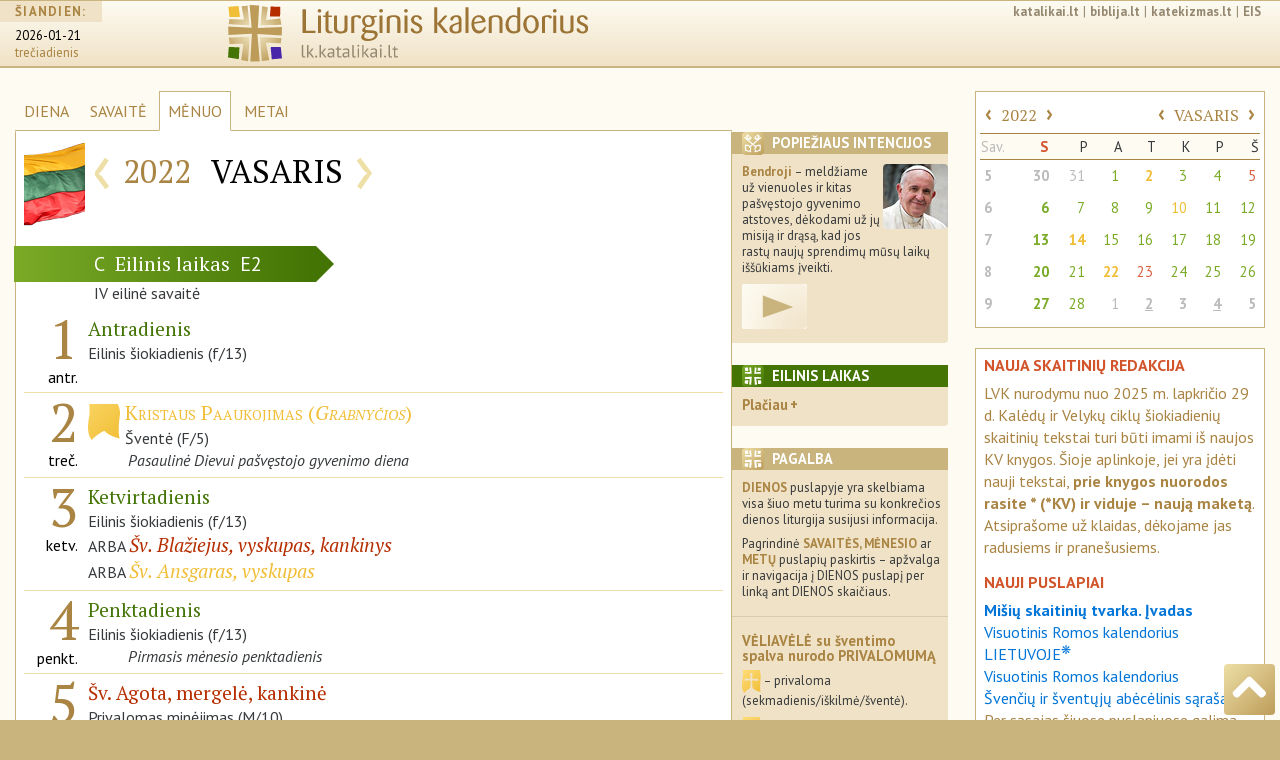

--- FILE ---
content_type: text/html; charset=UTF-8
request_url: https://lk.katalikai.lt/index.php?id=22&mt=2022&mn=2&dno=28
body_size: 10700
content:
<!DOCTYPE html>
<html lang="lt">
  <head>
    <!-- Required meta tags always come first -->
    <base href="https://lk.katalikai.lt/">
    <meta charset="utf-8">
    <meta name="viewport" content="width=device-width, initial-scale=1, shrink-to-fit=no">
    <meta http-equiv="x-ua-compatible" content="ie=edge">

	<title>LK.katalikai.lt</title>
    <link href="project/liturginis-kalendorius.ico" rel="shortcut icon" type="image/x-icon">
	<link href='https://fonts.googleapis.com/css?family=PT+Sans:400,400italic,700,700italic|PT+Sans+Narrow:400,700|PT+Serif:400,400italic,700,700italic&subset=latin-ext' rel='stylesheet' type='text/css'>

	<!-- Bootstrap CSS -->
    <link rel="stylesheet" href="vendor/bs4/css/bootstrap.css">   
    <link rel="stylesheet" href="vendor/font-awesome/css/font-awesome.min.css">
	<link rel="stylesheet" href="project/css/lkalendorius.css">

	<style type="text/css">
		/*html {font-size: 14px}*/
	</style>

	<!-- Add a "gradient" class to all your elements that have a gradient, 
and add the following override to your HTML to complete the IE9 support: -->
	<!--[if gte IE 9]
		<style type="text/css">
		.gradient {
		filter: none;
		}
	</style>
<![endif]-->
<script async src="https://www.googletagmanager.com/gtag/js?id=UA-136775479-3"></script><script>window.dataLayer = window.dataLayer || [];function gtag(){dataLayer.push(arguments);}gtag("js", new Date());gtag('config', 'UA-136775479-3');</script>
  </head>

<body>
    <div class="container-fluid all">
        <header id="top" class="header">
            <!-- cia inc_header begin -->
            
<!-- INCLUDO po incl_header pradzia -->

        <div class="container-fluid">
            <div class="row">

		<div class="hidden-xs-down col-sm-2">
                    <div class="siandien">
                        <h5><span>ŠIANDIEN:</span></h5>
                        <p>
                            <span class="data">
                                <a href="http://lk.katalikai.lt">2026-01-21</a>
                            </span><br />
                            <span class="savdiena">trečiadienis</span>
                        </p>
                    </div>
		</div>
                
		<div class="col-xs-6 col-sm-8 col-md-6">
                    <div class="logo"><a href="/"><img src="project/img/liturginis-kalendorius_logo.svg" class="img-fluid"></a></div>
		</div>
                
		<div class="col-sm-1 col-md-4 hidden-md-down">
			<div class="links"><a href="http://katalikai.lt">katalikai.lt</a>|<a href="http://biblija.lt">biblija.lt</a>|<a href="https://katekizmas.lt">katekizmas.lt</a>|<a href="http://eis.katalikai.lt">EIS</a></div>
			<div class="clearfix"></div>
			<div class="paieska"><!--<img src="project/img/paieska.svg" class="icon_small">--></div>
		</div>
		<div class="col-xs-6 col-sm-2 col-md-4 hidden-lg-up">
			<!--<nav class="nav_header"><a href="" class="rudas kampai4">≡</a></nav>-->

<!-- Navigation pjd-->
		<!--<a id="menu-toggle" href="#" class="btn btn-meniu btn-lg toggle"><i class="fa fa-bars">≡</i></a>-->
			<nav class="nav_header"><a id="menu-toggle" href="#" class="rmeniu rudas kampai4 toggle" alt="meniu" title="meniu"><img class="icon_size" src="project/img/meniu-i.svg"></a></nav>
			<nav id="sidebar-wrapper">
				<ul class="sidebar-nav">
				<!--<a id="menu-close" href="#" class="btn btn-meniua btn-lg pull-right toggle">x<i class="fa fa-times"></i></a>-->
				<a id="menu-close" href="#" class="rmeniu_close rudas kampai4 pull-right toggle"><img class="icon_size" src="project/img/isjungti.svg" alt="Išjungti meniu" title="Išjungti meniu"></a>
				<li class="sidebar-brand">
				<a href="http://lk.katalikai.lt"  onclick = $("#menu-close").click(); >lk.katalikai.lt/siandien</a>
				</ul>

<!-- sidebar-nav_r  begin-->
		
            <div class="sidebar-nav_r">

		<div class="paieska"><!--<img src="project/img/paieska.svg" class="icon_small">--></div>
                
                <div id="calendar_place_side">
                </div>

		<h5 class="media-heading"><a  class="toggle-me" data-toggle="collapse" href="#liturginis-kalendorius-r" aria-expanded="false" aria-controls="liturginis-kalendorius-r"><img class="rudas kampai4 icon_media pull-left" src="project/img/lit-kalendorius-i.svg" alt="Apie liturginį katalikų kalendorių" title="Apie liturginį katalikų kalendorių. Įvadas"> Liturginis kalendorius</a></h5>
		<div class="collapse" id="liturginis-kalendorius-r">
			<ul class="nav">
				<li class="nav-item"><a class="nav-link" href="/lkalendorius/ivadas" onclick = $("#menu-close").click(); >Įvadas</a></li>
				<li class="nav-item"><a class="nav-link active" href="/lkalendorius/vrk_lt">Visuotinis Romos kalendorius LIETUVOJE</a></li>
				<li class="nav-item"><a class="nav-link" href="/lkalendorius/vrk">Visuotinis Romos kalendorius</a></li>
				<li class="nav-item"><a class="nav-link" href="/lkalendorius/kilnojamos-sventes">Kilnojamų švenčių lentelė</a></li>
                 <li class="nav-item"><a class="nav-link" href="/lkalendorius/dienu-pirmumo-lentele">Liturginių dienų pirmumo lentelė</a></li>
				<li class="nav-item"><a class="nav-link" href="/lkalendorius/maldavimu-dienos">Paskirtosios maldavimų dienos Lietuvoje</a></li>
				<li class="nav-item"><a class="nav-link" href="/lkalendorius/metai">Šventieji ir paskirtieji metai</a></li>
			</ul>
		</div><!-- .collapse end -->

		<div class="clearfix"></div>

		<h5 class="media-heading"><a class="toggle-me" data-toggle="collapse" href="#sventieji-r" aria-expanded="false" aria-controls="sventieji-r"><img class="rudas kampai4 icon_media pull-left" src="project/img/sventieji-i.svg" alt="Apie šventes ir šventuosius" title="Apie šventes ir šventuosius"> Šventės ir šventieji</a><br></h5>
		<div class="collapse" id="sventieji-r">
			<ul class="nav">
				<li class="nav-item"><a class="nav-link" href="/svent/abc"  onclick = $("#menu-close").click(); >Abėcėlinis sąrašas</a></li>
			</ul>
		</div><!-- .collapse end -->

		<div class="clearfix"></div>

		<hr class="linija">

		<h5 class="media-heading"><a class="toggle-me" data-toggle="collapse" href="#svetaine-r" aria-expanded="false" aria-controls="svetaine-r"><img class="rudas kampai4 icon_media pull-left" src="project/img/apie-svetaine.svg" alt="Apie svetainę. Projekto eiga" title="Apie svetainę. Projekto eiga"> Apie svetainę</a></h5>
		<div class="collapse" id="svetaine-r">
			<ul class="nav">
				<li class="nav-item"><a class="nav-link" href="/eiga" onclick = $("#menu-close").click(); >Projekto eiga</a></li>
				<li class="nav-item"><a class="nav-link" href="/santrumpos">Santrumpos ir ženklai</a></li>
				<li class="nav-item"><a class="nav-link" href="/puslapio-schema">Puslapio schema</a></li>
				<li class="nav-item"><a class="nav-link" href="/kurejai">Kūrėjai ir bendradarbiai</a></li>
				<li class="nav-item"><a class="nav-link" href="/remejai">Rėmėjai</a></li>
				<li class="nav-item"><a class="nav-link" href="/saltiniai-teises">Šaltiniai ir autorinės teisės</a></li>
				<li class="nav-item"><a class="nav-link" href="/logo">Svetainės logo</a></li>
			</ul>
		</div><!-- .collapse end -->

		<div class="clearfix"></div>

		<h5 class="media-heading"><a class="toggle-me" data-toggle="collapse" href="#leidiniai-r" aria-expanded="false" aria-controls="leidiniai-r"><img class="rudas kampai4 icon_media pull-left" src="project/img/bibliografija-i.svg" alt="Liturginiai leidiniai" title="Liturginiai leidiniai"> Liturginiai leidiniai</a></h5>
		<div class="collapse" id="leidiniai-r">
					<ul class="nav">
                        <li class="nav-item"><a class="nav-link" href="/leidiniai/misiolai" onclick = $("#menu-close").click(); >Mišiolai ir mišiolėliai</a></li>
						<li class="nav-item"><a class="nav-link" href="/leidiniai/apeigynai">Apeigynai</a></li>
						<li class="nav-item"><a class="nav-link" href="/leidiniai/brevijoriai">Brevijoriai</a></li>
						<li class="nav-item"><a class="nav-link" href="/leidiniai/maldynai">Maldynai</a></li>
						<li class="nav-item"><a class="nav-link" href="/leidiniai/giesmynai">Giesmynai</a></li>
						<li class="nav-item"><a class="nav-link" href="/leidiniai/kalendoriai">Kalendoriai</a></li>
						<li class="nav-item"><a class="nav-link" href="/leidiniai/vaikams">Periodinė ir vaikų literatūra</a></li>
						<li class="nav-item"><a class="nav-link" href="/leidiniai/lotynu">Pavyzdiniai leidimai lotynų kalba</a></li>
					</ul>
		</div><!-- .collapse end -->

		<div class="clearfix"></div>

		<h5 class="media-heading"><a class="toggle-me" data-toggle="collapse" href="#pagalba-r" aria-expanded="false" aria-controls="pagalba-r"><img class="rudas kampai4 icon_media pull-left" src="project/img/pagalba.svg" alt="Pagalba" title="Pagalba"> Pagalba</a></h5>
		<div class="collapse" id="pagalba-r">
			<ul class="nav">
				<li class="nav-item"><a class="nav-link" href="/pagalba/kaip-nurodyti" onclick = $("#menu-close").click(); >Kaip daryti nuorodas</a></li>
				<!--<li class="nav-item"><a class="nav-link" href="/index.php?id=27">Ką ir kaip įterpti savo svetainėje</a></li>-->
				<li class="nav-item"><a class="nav-link" href="/pagalba/senos-lenteles">Senosios skaitinių mėnesinės lentelės</a></li>
				<li class="nav-item"><a class="nav-link" href="/pagalba/bibliografija">Lietuvių bibliografija</a></li>
				<li class="nav-item"><a class="nav-link" href="/pagalba/saltiniai-internete">Šaltiniai internete</a></li>
			</ul>
		</div><!-- .collapse end -->

		<div class="clearfix"></div>

	      </div><!-- sidebar-nav_r end -->

    </nav><!-- #sidebar-wrapper end -->

<!-- Navigation pjd end-->

	      </div><!--- kolonele -->

	    </div><!-- row end -->
	 </div><!-- .container-fluid -->
<!-- INCLUDO incl_header end -->            <!-- cia incl_header end -->
        </header>

   <section class="dinamic menuo">

	<div class="row">

	  <div class="col-xs-12 col-sm-8 col-lg-7"><!-- div class="sav col-xs-12 col-sm-9 col-md-9 col-lg-7" -->

		<ul class="dinamic_meniu nav nav-tabs">
                    <li class="nav-item">
                        <a class="nav-link" href="/">DIENA</a>
                    </li>
                    <li class="nav-item">
                        <a class="nav-link" href="/savaite">SAVAITĖ</a>
                    </li>
                    <li class="nav-item">
                        <a class="nav-link active" href="/menuo">MĖNUO</a>
                    </li>
                    <li class="nav-item">
                        <a class="nav-link" href="/metai">METAI</a>
                    </li>
                    <li class="nav-item menesiukas">
                        <a class="nav-link" href="#"><img src="project/img/menesiukas.svg" class="icon_xxs"></a>
                    </li>
		</ul>

            <div class="remelis">

            <div class="datos_juosta">

                <div class="media">
                    <div class="media-left hidden-sm-down">
                    <div class="metu-icon_size"><div id="dedicated_carousel" class="carousel slide" data-ride="carousel" data-interval="2200"><div class="carousel-inner" role="listbox"><div class="carousel-item active"><img class="media-object metu-icon_size" src="project/img/paskirta/trispalve.png" alt="Meldžiamės už Tėvynę Lietuvą" title="Meldžiamės už Tėvynę Lietuvą"></div><div class="carousel-item"><img class="media-object metu-icon_size" src="project/img/paskirta/svc-jezaus-sirdis.png" alt="Pirmąjį mėnesio penktadienį – Švč. Jėzaus Širdies garbinimui skirtos pamaldos" title="Pirmąjį mėnesio penktadienį – Švč. Jėzaus Širdies garbinimui skirtos pamaldos" /></div><div class="carousel-item"><img class="media-object metu-icon_size" src="project/img/paskirta/svc-marija.png" alt="Pirmąjį mėnesio šeštadienį – pamaldos Švč. M. Marijos garbei" title="Pirmąjį mėnesio šeštadienį – pamaldos Švč. M. Marijos garbei" /></div><div class="carousel-item"><img class="media-object metu-icon_size" src="project/img/paskirta/eucharistija.png" alt="Pirmąjį mėnesio sekmadienį – Švč. Sakramento garbinimo pamaldos, Eucharistijos procesija" title="Pirmąjį mėnesio sekmadienį – Švč. Sakramento garbinimo pamaldos, Eucharistijos procesija" /></div></div></div></div>                        <!--<a href="http://teofilius.lt" target="_blank"><img class="media-object metu-icon_size" style="padding-top: 14px; padding-bottom: 20px" src="project/img/paskirta/2017_teofiliaus-matulionio-metai_logo.svg" alt="2017 – Arkivyskupo Teofiliaus Matulionio metai" title="2017 – Arkivyskupo Teofiliaus Matulionio metai"></a>-->
                        <!--<img class="media-object metu-icon_size" border="0" src="" alt="" title="">-->
                    </div>
                    <div class="media-body">
                    <!-- table table_dinamic_data menesio -->
                    <table class="table_dinamic_data">
                    <tr>
                        <td><div class="dinamic_nav"><a href="/2022/01">‹</a></div></td>
                        <td class="paraste_left paraste_right"><div class="dinamic_metai">2022</div></td>
                        <td class="paraste_left paraste_right"><div class="dinamic_menuo men">vasaris</div></td>
                        <td><div class="dinamic_nav"><a href="/2022/03">›</a></div></td>
                    </tr>
                    </table>
                    <!-- table table_dinamic_data menesio end -->
                    </div>
                </div><!-- .media end -->

            </div><!-- datos_juosta end -->

                        
            <!-- ikoneliu_juosta reponsive -->
            <div class="ikoneliu_juosta icon_display pull-right">

                <!-- Nav tabs ikoneliu_juostai -->
                <ul class="nav nav-tabs pull-right" role="tablist">

                                            <li class="nav-item" role="presentation" ><a href="#intencijos" aria-controls="intencijos" role="tab" data-toggle="tab"><img src="project/img/intencijos-i.svg" class="rudas kampai4 icon_xs"></a></li>
                                                    
                                                    
			    <li class="nav-item" role="presentation"><a href="#ordinary2" aria-controls="ordinary2" role="tab" data-toggle="tab"><img src="project/img/lit-kalendorius-i.svg" class="zalias kampai4 icon_xs"></a></li>
                                    <li class="nav-item" role="presentation"><a href="#pagalba" aria-controls="pagalba" role="tab" data-toggle="tab"><img src="project/img/lit-kalendorius-i.svg" class="rudas kampai4 icon_xs"></a></li>
                <li class="nav-item" role="presentation" class="active"><a href="#close_min" aria-controls="close_min" role="tab" data-toggle="tab"><img src="project/img/isjungti.svg" class="rusvai kampai4 icon_xs"></a></li>
			</ul>
			<div class="clearfix"></div>
			<!-- Tab panes ikoneliu_juostai -->
			<div class="tab-content">
			
			                            <div role="tabpanel" class="tab-pane" id="intencijos">
                                <div class="rudai"><img src="project/img/intencijos-i.svg" class="lipd_icon icon_xs rudas kampai4" /><h4>Popiežiaus intencijos</h4></div>
                                    <p><img class="kampai4 lipd_foto" src="project/img/popieziaus_malda2.jpg" align="right"><strong>Bendroji</strong> – meldžiame už vienuoles ir kitas pašvęstojo gyvenimo atstoves, dėkodami už jų misiją ir drąsą, kad jos rastų naujų sprendimų mūsų laikų iššūkiams įveikti. </p>

<p><a class="video-link" href="https://youtu.be/c8dZtkPSlS0" target="_blank"><img src="project/img/logo/video1.png" align=""></a></p>				</div>
			
            
                                        
                <div role="tabpanel" class="tab-pane" id="ordinary2">
                <div class="zaliai">
                    <img src="project/img/lit-kalendorius-i.svg" class="lipd_icon icon_xs zalias kampai4" /><h4>Eilinis laikas</h4>
                </div>                                    
                <p>Šalia savo specifinį pobūdį turinčių laikų metuose yra dar 33 ar 34 savaitės, kai Kristaus paslaptis švenčiama ne kuriuo nors išskirtiniu požiūriu, o tiesiog visa kartu, ypač sekmadieniais. Šis periodas vadinasi eilinis laikas. Eilinis laikas prasideda pirmadienį po sekmadienio, buvusio po sausio 6 dienos, ir baigiasi antradienį prieš Pelenų dieną; vėl prasideda pirmadienį po Sekminių ir baigiasi prieš I advento sekmadienio I Vakarinę (AC, 43–44).</p>                </div>
            			
                <div role="tabpanel" class="tab-pane" id="pagalba">
                      <div class="rudai"><img src="project/img/intencijos-i.svg" class="lipd_icon icon_xs rudas kampai4" /><h4>Pagalba</h4></div>
                    <!-- cia incl_legend begin -->
                    
<!-- INCLUDO incl_legend pradzia -->

					
					<p><strong>DIENOS</strong> puslapyje yra skelbiama visa šiuo metu turima su konkrečios dienos liturgija susijusi informacija.</p>
					<p>Pagrindinė <strong>SAVAITĖS, MĖNESIO</strong> ar <strong>METŲ</strong> puslapių paskirtis – apžvalga ir navigacija į DIENOS puslapį per linką ant DIENOS skaičiaus.</p>
<hr>
					<h5>VĖLIAVĖLĖ su šventimo spalva nurodo PRIVALOMUMĄ</h5>
					<p><img class="icon_xxs" src="project/img/isakyta-i-b.svg" > – privaloma (sekmadienis/iškilmė/šventė).</p>
					<p><img class="icon_xxs" src="project/img/veliavele-i-b.svg" > – neprivaloma <br>(SAVAITĖS, MĖNESIO ar METŲ lentelėse – iškilmė/šventė ar joms tolygios dienos).</p>
<hr>
					<h5>ŠVENTIMO PAVADINIMO STILIUS su savo spalva atspindi šventimo RANGĄ </h5>
					<p><span class="lit-pav caps">Didžiosiomis</span><br>
					– sekmadieniai, iškilmės;<br>
					– ir joms tolygūs liturginiai šventimai.</p>
					<p><span class="lit-pav svente">Mažomis Didžiosiomis</span><br>
					– šventės šiokiadieniais;<br>
					– šventėms tolygūs advento, gavėnios ir Kalėdų laiko šiokiadieniai.</p>
					<p><span class="lit-pav minejimas">Mažosiomis</span><br>
					– privalomi minėjimai;<br>
					– eilinio ar kito laiko šiokiadieniai.</p>
					<p><span class="lit-pav laisvas">Kursyvu</span><br>
					– laisvi minėjimai.</p>
					<p align="right"><a href="/puslapio-schema"><b>Plačiau</b> apie ženklus ir santrumpas »»</a></p>

<!-- INCLUDO incl_legend pabaiga -->                    <!-- cia incl_legend end -->
                </div>
                <div role="tabpanel" class="tab-pane  active" id="close_min"></div>
                </div><!-- tab-content ikoneliu_juostai end -->

            </div><!-- ikoneliu_juosta responsive end -->

		<div class="clearfix"></div>

		<!-- MEN_SAVAITES gabalas -->
            <div class="laikotarpio_juosta lzalias"><span class="sekm_raide">C</span><span class="laikotarpis">Eilinis laikas</span><span class="siok_raide">E2</span></div><!-- laikotarpio_juosta end -->
                        <div class="laikotarpio_rod rod-zalia"></div>
                        <div class="clearfix"></div><div class="paraste">IV eilinė savaitė </div><div class="menesio_lentele"><div class="media "><!-- liturgine diena  --><div class="media-left diena_m">
                        <a href="/2022/02/01">
                        <div class="nodinamic_data">
                            <div class="nodinamic_diena">1</div>
                            <div class="nodinamic_savaitesd">antr.</div>
                        </div>
                        </a>
                        </div><div class="media-body"><div><p><span class="lit-pav zalia ">Antradienis</span><br /><span>Eilinis šiokiadienis (f/13)</span></p><p class="paskirtoji"></p></div></div><!-- .media-body end --></div><!-- .media liturgine diena end --><div class="media "><!-- liturgine diena  --><div class="media-left diena_m">
                        <a href="/2022/02/02">
                        <div class="nodinamic_data">
                            <div class="nodinamic_diena">2</div>
                            <div class="nodinamic_savaitesd">treč.</div>
                        </div>
                        </a>
                        </div><div class="media-body"><div><p><img class="icon_small geltonas" src="project/img/veliavele-i.svg" alt="Liturginis šventimo pavadinimas" title="Liturginis šventimo pavadinimas"><span class="lit-pav geltona svente">Kristaus Paaukojimas (<i>Grabnyčios</i>)</span><br /><span>Šventė (F/5)</span></p><p class="paskirtoji">Pasaulinė Dievui pašvęstojo gyvenimo diena</p></div></div><!-- .media-body end --></div><!-- .media liturgine diena end --><div class="media "><!-- liturgine diena  --><div class="media-left diena_m">
                        <a href="/2022/02/03">
                        <div class="nodinamic_data">
                            <div class="nodinamic_diena">3</div>
                            <div class="nodinamic_savaitesd">ketv.</div>
                        </div>
                        </a>
                        </div><div class="media-body"><div><p><span class="lit-pav zalia ">Ketvirtadienis</span><br /><span>Eilinis šiokiadienis (f/13)</span></p><p class="paskirtoji"></p><p>ARBA <span class="lit-pav raudona laisvas">Šv. Blažiejus, vyskupas, kankinys</span></p><p>ARBA <span class="lit-pav geltona laisvas">Šv. Ansgaras, vyskupas</span></p></div></div><!-- .media-body end --></div><!-- .media liturgine diena end --><div class="media "><!-- liturgine diena  --><div class="media-left diena_m">
                        <a href="/2022/02/04">
                        <div class="nodinamic_data">
                            <div class="nodinamic_diena">4</div>
                            <div class="nodinamic_savaitesd">penkt.</div>
                        </div>
                        </a>
                        </div><div class="media-body"><div><p><span class="lit-pav zalia ">Penktadienis</span><br /><span>Eilinis šiokiadienis (f/13)</span></p><p class="paskirtoji">Pirmasis mėnesio penktadienis</p></div></div><!-- .media-body end --></div><!-- .media liturgine diena end --><div class="media "><!-- liturgine diena  --><div class="media-left diena_m">
                        <a href="/2022/02/05">
                        <div class="nodinamic_data">
                            <div class="nodinamic_diena">5</div>
                            <div class="nodinamic_savaitesd">šešt.</div>
                        </div>
                        </a>
                        </div><div class="media-body"><div><p><span class="lit-pav raudona minejimas">Šv. Agota, mergelė, kankinė</span><br /><span>Privalomas minėjimas (M/10)</span></p><p class="paskirtoji">Pirmasis mėnesio šeštadienis</p></div></div><!-- .media-body end --></div><!-- .media liturgine diena end --></div><!-- menesio_lentele --><div class="laikotarpio_juosta lzalias"><span class="sekm_raide">C</span><span class="laikotarpis">Eilinis laikas</span><span class="siok_raide">E2</span></div><!-- laikotarpio_juosta end -->
                        <div class="laikotarpio_rod rod-zalia"></div>
                        <div class="clearfix"></div><div class="paraste">V eilinė savaitė </div><div class="menesio_lentele"><div class="media "><!-- liturgine diena  --><div class="media-left diena_m">
                        <a href="/2022/02/06">
                        <div class="nodinamic_data">
                            <div class="nodinamic_diena">6</div>
                            <div class="nodinamic_savaitesd">sekm.</div>
                        </div>
                        </a>
                        </div><div class="media-body"><div><p><img class="icon_small zalias" src="project/img/isakyta-i.svg" alt="Liturginis šventimo pavadinimas" title="Liturginis šventimo pavadinimas"><span class="lit-pav zalia caps">V eilinis sekmadienis</span><br /><span>Eilinis sekmadienis (F/6)</span></p><p class="paskirtoji">Pirmasis mėnesio sekmadienis</p><p class="praleisti">PRALEIDŽIAMA <span class="lit-pav raudona minejimas">Šv. Paulius Mikis ir jo draugai, kankiniai</span></p></div></div><!-- .media-body end --></div><!-- .media liturgine diena end --><div class="media "><!-- liturgine diena  --><div class="media-left diena_m">
                        <a href="/2022/02/07">
                        <div class="nodinamic_data">
                            <div class="nodinamic_diena">7</div>
                            <div class="nodinamic_savaitesd">pirm.</div>
                        </div>
                        </a>
                        </div><div class="media-body"><div><p><span class="lit-pav zalia ">Pirmadienis</span><br /><span>Eilinis šiokiadienis (f/13)</span></p><p class="paskirtoji"></p></div></div><!-- .media-body end --></div><!-- .media liturgine diena end --><div class="media "><!-- liturgine diena  --><div class="media-left diena_m">
                        <a href="/2022/02/08">
                        <div class="nodinamic_data">
                            <div class="nodinamic_diena">8</div>
                            <div class="nodinamic_savaitesd">antr.</div>
                        </div>
                        </a>
                        </div><div class="media-body"><div><p><span class="lit-pav zalia ">Antradienis</span><br /><span>Eilinis šiokiadienis (f/13)</span></p><p class="paskirtoji"></p><p>ARBA <span class="lit-pav geltona laisvas">Šv. Jeronimas Emiljanis, kunigas</span></p><p>ARBA <span class="lit-pav geltona laisvas">Šv. Juozapina Bachita, mergelė</span></p></div></div><!-- .media-body end --></div><!-- .media liturgine diena end --><div class="media "><!-- liturgine diena  --><div class="media-left diena_m">
                        <a href="/2022/02/09">
                        <div class="nodinamic_data">
                            <div class="nodinamic_diena">9</div>
                            <div class="nodinamic_savaitesd">treč.</div>
                        </div>
                        </a>
                        </div><div class="media-body"><div><p><span class="lit-pav zalia ">Trečiadienis</span><br /><span>Eilinis šiokiadienis (f/13)</span></p><p class="paskirtoji"></p></div></div><!-- .media-body end --></div><!-- .media liturgine diena end --><div class="media "><!-- liturgine diena  --><div class="media-left diena_m">
                        <a href="/2022/02/10">
                        <div class="nodinamic_data">
                            <div class="nodinamic_diena">10</div>
                            <div class="nodinamic_savaitesd">ketv.</div>
                        </div>
                        </a>
                        </div><div class="media-body"><div><p><span class="lit-pav geltona minejimas">Šv. Skolastika, mergelė</span><br /><span>Privalomas minėjimas (M/10)</span></p><p class="paskirtoji"></p></div></div><!-- .media-body end --></div><!-- .media liturgine diena end --><div class="media "><!-- liturgine diena  --><div class="media-left diena_m">
                        <a href="/2022/02/11">
                        <div class="nodinamic_data">
                            <div class="nodinamic_diena">11</div>
                            <div class="nodinamic_savaitesd">penkt.</div>
                        </div>
                        </a>
                        </div><div class="media-body"><div><p><span class="lit-pav zalia ">Penktadienis</span><br /><span>Eilinis šiokiadienis (f/13)</span></p><p class="paskirtoji">Pasaulinė ligonių diena</p><p>ARBA <span class="lit-pav geltona laisvas">Lurdo Švč. Mergelė Marija</span></p></div></div><!-- .media-body end --></div><!-- .media liturgine diena end --><div class="media "><!-- liturgine diena  --><div class="media-left diena_m">
                        <a href="/2022/02/12">
                        <div class="nodinamic_data">
                            <div class="nodinamic_diena">12</div>
                            <div class="nodinamic_savaitesd">šešt.</div>
                        </div>
                        </a>
                        </div><div class="media-body"><div><p><span class="lit-pav zalia ">Šeštadienis</span><br /><span>Eilinis šiokiadienis (f/13)</span></p><p class="paskirtoji"></p><p>ARBA <span class="lit-pav geltona laisvas">Švč. Mergelės Marijos šeštadienio minėjimas</span></p></div></div><!-- .media-body end --></div><!-- .media liturgine diena end --></div><!-- menesio_lentele --><div class="laikotarpio_juosta lzalias"><span class="sekm_raide">C</span><span class="laikotarpis">Eilinis laikas</span><span class="siok_raide">E2</span></div><!-- laikotarpio_juosta end -->
                        <div class="laikotarpio_rod rod-zalia"></div>
                        <div class="clearfix"></div><div class="paraste">VI eilinė savaitė </div><div class="menesio_lentele"><div class="media "><!-- liturgine diena  --><div class="media-left diena_m">
                        <a href="/2022/02/13">
                        <div class="nodinamic_data">
                            <div class="nodinamic_diena">13</div>
                            <div class="nodinamic_savaitesd">sekm.</div>
                        </div>
                        </a>
                        </div><div class="media-body"><div><p><img class="icon_small zalias" src="project/img/isakyta-i.svg" alt="Liturginis šventimo pavadinimas" title="Liturginis šventimo pavadinimas"><span class="lit-pav zalia caps">VI eilinis sekmadienis</span><br /><span>Eilinis sekmadienis (F/6)</span></p><p class="paskirtoji"></p></div></div><!-- .media-body end --></div><!-- .media liturgine diena end --><div class="media "><!-- liturgine diena  --><div class="media-left diena_m">
                        <a href="/2022/02/14">
                        <div class="nodinamic_data">
                            <div class="nodinamic_diena">14</div>
                            <div class="nodinamic_savaitesd">pirm.</div>
                        </div>
                        </a>
                        </div><div class="media-body"><div><p><img class="icon_small geltonas" src="project/img/veliavele-i.svg" alt="Liturginis šventimo pavadinimas" title="Liturginis šventimo pavadinimas"><span class="lit-pav geltona svente">Šv. Kirilas, vienuolis, ir Metodijus, vyskupas, Europos globėjai</span><br /><span>Šventė (F/8c)</span></p><p class="paskirtoji"></p></div></div><!-- .media-body end --></div><!-- .media liturgine diena end --><div class="media "><!-- liturgine diena  --><div class="media-left diena_m">
                        <a href="/2022/02/15">
                        <div class="nodinamic_data">
                            <div class="nodinamic_diena">15</div>
                            <div class="nodinamic_savaitesd">antr.</div>
                        </div>
                        </a>
                        </div><div class="media-body"><div><p><span class="lit-pav zalia ">Antradienis</span><br /><span>Eilinis šiokiadienis (f/13)</span></p><p class="paskirtoji"></p></div></div><!-- .media-body end --></div><!-- .media liturgine diena end --><div class="media "><!-- liturgine diena  --><div class="media-left diena_m">
                        <a href="/2022/02/16">
                        <div class="nodinamic_data">
                            <div class="nodinamic_diena">16</div>
                            <div class="nodinamic_savaitesd">treč.</div>
                        </div>
                        </a>
                        </div><div class="media-body"><div><p><span class="lit-pav zalia ">Trečiadienis</span><br /><span>Eilinis šiokiadienis (f/13)</span></p><p class="paskirtoji">Lietuvos valstybės atkūrimo diena</p></div></div><!-- .media-body end --></div><!-- .media liturgine diena end --><div class="media "><!-- liturgine diena  --><div class="media-left diena_m">
                        <a href="/2022/02/17">
                        <div class="nodinamic_data">
                            <div class="nodinamic_diena">17</div>
                            <div class="nodinamic_savaitesd">ketv.</div>
                        </div>
                        </a>
                        </div><div class="media-body"><div><p><span class="lit-pav zalia ">Ketvirtadienis</span><br /><span>Eilinis šiokiadienis (f/13)</span></p><p class="paskirtoji"></p><p>ARBA <span class="lit-pav geltona laisvas">Septyni šventieji Servitų ordino steigėjai</span></p></div></div><!-- .media-body end --></div><!-- .media liturgine diena end --><div class="media "><!-- liturgine diena  --><div class="media-left diena_m">
                        <a href="/2022/02/18">
                        <div class="nodinamic_data">
                            <div class="nodinamic_diena">18</div>
                            <div class="nodinamic_savaitesd">penkt.</div>
                        </div>
                        </a>
                        </div><div class="media-body"><div><p><span class="lit-pav zalia ">Penktadienis</span><br /><span>Eilinis šiokiadienis (f/13)</span></p><p class="paskirtoji"></p></div></div><!-- .media-body end --></div><!-- .media liturgine diena end --><div class="media "><!-- liturgine diena  --><div class="media-left diena_m">
                        <a href="/2022/02/19">
                        <div class="nodinamic_data">
                            <div class="nodinamic_diena">19</div>
                            <div class="nodinamic_savaitesd">šešt.</div>
                        </div>
                        </a>
                        </div><div class="media-body"><div><p><span class="lit-pav zalia ">Šeštadienis</span><br /><span>Eilinis šiokiadienis (f/13)</span></p><p class="paskirtoji"></p><p>ARBA <span class="lit-pav geltona laisvas">Švč. Mergelės Marijos šeštadienio minėjimas</span></p></div></div><!-- .media-body end --></div><!-- .media liturgine diena end --></div><!-- menesio_lentele --><div class="laikotarpio_juosta lzalias"><span class="sekm_raide">C</span><span class="laikotarpis">Eilinis laikas</span><span class="siok_raide">E2</span></div><!-- laikotarpio_juosta end -->
                        <div class="laikotarpio_rod rod-zalia"></div>
                        <div class="clearfix"></div><div class="paraste">VII eilinė savaitė </div><div class="menesio_lentele"><div class="media "><!-- liturgine diena  --><div class="media-left diena_m">
                        <a href="/2022/02/20">
                        <div class="nodinamic_data">
                            <div class="nodinamic_diena">20</div>
                            <div class="nodinamic_savaitesd">sekm.</div>
                        </div>
                        </a>
                        </div><div class="media-body"><div><p><img class="icon_small zalias" src="project/img/isakyta-i.svg" alt="Liturginis šventimo pavadinimas" title="Liturginis šventimo pavadinimas"><span class="lit-pav zalia caps">VII eilinis sekmadienis</span><br /><span>Eilinis sekmadienis (F/6)</span></p><p class="paskirtoji"></p></div></div><!-- .media-body end --></div><!-- .media liturgine diena end --><div class="media "><!-- liturgine diena  --><div class="media-left diena_m">
                        <a href="/2022/02/21">
                        <div class="nodinamic_data">
                            <div class="nodinamic_diena">21</div>
                            <div class="nodinamic_savaitesd">pirm.</div>
                        </div>
                        </a>
                        </div><div class="media-body"><div><p><span class="lit-pav zalia ">Pirmadienis</span><br /><span>Eilinis šiokiadienis (f/13)</span></p><p class="paskirtoji"></p><p>ARBA <span class="lit-pav geltona laisvas">Šv. Petras Damijonas, vyskupas, Bažnyčios mokytojas</span></p></div></div><!-- .media-body end --></div><!-- .media liturgine diena end --><div class="media "><!-- liturgine diena  --><div class="media-left diena_m">
                        <a href="/2022/02/22">
                        <div class="nodinamic_data">
                            <div class="nodinamic_diena">22</div>
                            <div class="nodinamic_savaitesd">antr.</div>
                        </div>
                        </a>
                        </div><div class="media-body"><div><p><img class="icon_small geltonas" src="project/img/veliavele-i.svg" alt="Liturginis šventimo pavadinimas" title="Liturginis šventimo pavadinimas"><span class="lit-pav geltona svente">Šv. Petro, apaštalo, Sostas</span><br /><span>Šventė (F/7)</span></p><p class="paskirtoji"></p></div></div><!-- .media-body end --></div><!-- .media liturgine diena end --><div class="media "><!-- liturgine diena  --><div class="media-left diena_m">
                        <a href="/2022/02/23">
                        <div class="nodinamic_data">
                            <div class="nodinamic_diena">23</div>
                            <div class="nodinamic_savaitesd">treč.</div>
                        </div>
                        </a>
                        </div><div class="media-body"><div><p><span class="lit-pav raudona minejimas">Šv. Polikarpas, vyskupas, kankinys</span><br /><span>Privalomas minėjimas (M/10)</span></p><p class="paskirtoji"></p></div></div><!-- .media-body end --></div><!-- .media liturgine diena end --><div class="media "><!-- liturgine diena  --><div class="media-left diena_m">
                        <a href="/2022/02/24">
                        <div class="nodinamic_data">
                            <div class="nodinamic_diena">24</div>
                            <div class="nodinamic_savaitesd">ketv.</div>
                        </div>
                        </a>
                        </div><div class="media-body"><div><p><span class="lit-pav zalia ">Ketvirtadienis</span><br /><span>Eilinis šiokiadienis (f/13)</span></p><p class="paskirtoji"></p></div></div><!-- .media-body end --></div><!-- .media liturgine diena end --><div class="media "><!-- liturgine diena  --><div class="media-left diena_m">
                        <a href="/2022/02/25">
                        <div class="nodinamic_data">
                            <div class="nodinamic_diena">25</div>
                            <div class="nodinamic_savaitesd">penkt.</div>
                        </div>
                        </a>
                        </div><div class="media-body"><div><p><span class="lit-pav zalia ">Penktadienis</span><br /><span>Eilinis šiokiadienis (f/13)</span></p><p class="paskirtoji"></p></div></div><!-- .media-body end --></div><!-- .media liturgine diena end --><div class="media "><!-- liturgine diena  --><div class="media-left diena_m">
                        <a href="/2022/02/26">
                        <div class="nodinamic_data">
                            <div class="nodinamic_diena">26</div>
                            <div class="nodinamic_savaitesd">šešt.</div>
                        </div>
                        </a>
                        </div><div class="media-body"><div><p><span class="lit-pav zalia ">Šeštadienis</span><br /><span>Eilinis šiokiadienis (f/13)</span></p><p class="paskirtoji"></p><p>ARBA <span class="lit-pav geltona laisvas">Švč. Mergelės Marijos šeštadienio minėjimas</span></p></div></div><!-- .media-body end --></div><!-- .media liturgine diena end --></div><!-- menesio_lentele --><div class="laikotarpio_juosta lzalias"><span class="sekm_raide">C</span><span class="laikotarpis">Eilinis laikas</span><span class="siok_raide">E2</span></div><!-- laikotarpio_juosta end -->
                        <div class="laikotarpio_rod rod-zalia"></div>
                        <div class="clearfix"></div><div class="paraste">VIII eilinė savaitė </div><div class="menesio_lentele"><div class="media "><!-- liturgine diena  --><div class="media-left diena_m">
                        <a href="/2022/02/27">
                        <div class="nodinamic_data">
                            <div class="nodinamic_diena">27</div>
                            <div class="nodinamic_savaitesd">sekm.</div>
                        </div>
                        </a>
                        </div><div class="media-body"><div><p><img class="icon_small zalias" src="project/img/isakyta-i.svg" alt="Liturginis šventimo pavadinimas" title="Liturginis šventimo pavadinimas"><span class="lit-pav zalia caps">VIII eilinis sekmadienis</span><br /><span>Eilinis sekmadienis (F/6)</span></p><p class="paskirtoji"></p><p class="praleisti">PRALEIDŽIAMA <span class="lit-pav geltona laisvas">Šv. Grigalius Narekietis, abatas, Bažnyčios mokytojas</span></p></div></div><!-- .media-body end --></div><!-- .media liturgine diena end --><div class="media "><!-- liturgine diena  --><div class="media-left diena_m">
                        <a href="/2022/02/28">
                        <div class="nodinamic_data">
                            <div class="nodinamic_diena">28</div>
                            <div class="nodinamic_savaitesd">pirm.</div>
                        </div>
                        </a>
                        </div><div class="media-body"><div><p><span class="lit-pav zalia ">Pirmadienis</span><br /><span>Eilinis šiokiadienis (f/13)</span></p><p class="paskirtoji"></p></div></div><!-- .media-body end --></div><!-- .media liturgine diena end --></div><!-- menesio_lentele -->    
               
            
                                    
            </div><!-- remelis end -->
	  </div><!-- pagrindine kolonele end -->

	  <div class="hidden-xs-down col-sm-4 col-lg-2"><!-- div class="sav hidden-xs-down col-sm-3 col-md-3 col-lg-2" -->
                		<div class="lipdukas kampai2 p-intencijos">
                    <div class="rudai"><img src="project/img/intencijos-i.svg" class="lipd_icon icon_xs rudas kampai4" /><h4>Popiežiaus intencijos</h4></div>                        
                    <p><img class="kampai4 lipd_foto" src="project/img/popieziaus_malda2.jpg" align="right"><strong>Bendroji</strong> – meldžiame už vienuoles ir kitas pašvęstojo gyvenimo atstoves, dėkodami už jų misiją ir drąsą, kad jos rastų naujų sprendimų mūsų laikų iššūkiams įveikti. </p>

<p><a class="video-link" href="https://youtu.be/c8dZtkPSlS0" target="_blank"><img src="project/img/logo/video1.png" align=""></a></p>                                    
                </div><!-- .lipdukas end -->
                                            

                		<div class="lipdukas kampai2">
                    <div class="zaliai">
                        <img src="project/img/lit-kalendorius-i.svg" class="lipd_icon icon_xs zalias kampai4" /><h4>Eilinis laikas<!-- x_laikas --></h4>
                    </div>
                    <h5><a class="toggle-me" data-toggle="collapse" href="#ordinary2x" aria-expanded="false" aria-controls="ordinary2x">Plačiau</a></h5>

                    <div class="collapse" id="ordinary2x">
                                                <p>Šalia savo specifinį pobūdį turinčių laikų metuose yra dar 33 ar 34 savaitės, kai Kristaus paslaptis švenčiama ne kuriuo nors išskirtiniu požiūriu, o tiesiog visa kartu, ypač sekmadieniais. Šis periodas vadinasi eilinis laikas. Eilinis laikas prasideda pirmadienį po sekmadienio, buvusio po sausio 6 dienos, ir baigiasi antradienį prieš Pelenų dieną; vėl prasideda pirmadienį po Sekminių ir baigiasi prieš I advento sekmadienio I Vakarinę (AC, 43–44).</p>                    </div><!-- #x_laikas .collapse --> 
                 </div><!-- .lipdukas end -->
                
				<div class="lipdukas kampai2">
                    <div class="rudai">
                        <img src="project/img/lit-kalendorius-i.svg" class="lipd_icon icon_xs rudas kampai4" /><h4>PAGALBA</h4>
                    </div>
            <!-- cia incl_legend begin -->
            
<!-- INCLUDO incl_legend pradzia -->

					
					<p><strong>DIENOS</strong> puslapyje yra skelbiama visa šiuo metu turima su konkrečios dienos liturgija susijusi informacija.</p>
					<p>Pagrindinė <strong>SAVAITĖS, MĖNESIO</strong> ar <strong>METŲ</strong> puslapių paskirtis – apžvalga ir navigacija į DIENOS puslapį per linką ant DIENOS skaičiaus.</p>
<hr>
					<h5>VĖLIAVĖLĖ su šventimo spalva nurodo PRIVALOMUMĄ</h5>
					<p><img class="icon_xxs" src="project/img/isakyta-i-b.svg" > – privaloma (sekmadienis/iškilmė/šventė).</p>
					<p><img class="icon_xxs" src="project/img/veliavele-i-b.svg" > – neprivaloma <br>(SAVAITĖS, MĖNESIO ar METŲ lentelėse – iškilmė/šventė ar joms tolygios dienos).</p>
<hr>
					<h5>ŠVENTIMO PAVADINIMO STILIUS su savo spalva atspindi šventimo RANGĄ </h5>
					<p><span class="lit-pav caps">Didžiosiomis</span><br>
					– sekmadieniai, iškilmės;<br>
					– ir joms tolygūs liturginiai šventimai.</p>
					<p><span class="lit-pav svente">Mažomis Didžiosiomis</span><br>
					– šventės šiokiadieniais;<br>
					– šventėms tolygūs advento, gavėnios ir Kalėdų laiko šiokiadieniai.</p>
					<p><span class="lit-pav minejimas">Mažosiomis</span><br>
					– privalomi minėjimai;<br>
					– eilinio ar kito laiko šiokiadieniai.</p>
					<p><span class="lit-pav laisvas">Kursyvu</span><br>
					– laisvi minėjimai.</p>
					<p align="right"><a href="/puslapio-schema"><b>Plačiau</b> apie ženklus ir santrumpas »»</a></p>

<!-- INCLUDO incl_legend pabaiga -->            <!-- cia incl_legend end -->

				</div><!-- .lipdukas end -->
				<br>

            </div><!-- lipdukai-visi end -->

	  <div class="hidden-md-down col-lg-3">

            <div class="menesiukas_side" id="calendar_box" data-yr-cur="2026" data-mn-cur="1" data-day-cur="21">
                  <table class="table">
               <tbody>
    
        <tr  class="acal_nav">
            <th colspan="3">
                <a href="#" id="yr_prev" class="acal_nav-r" data-yr-prev="2021" data-mn-prev="2" data-day-prev="28">‹</a>
                <a href="index.php?id=23&mt=2022&mno=2&dno=28" class="mm">2022</a>
                <a href="#" id="yr_next" class="acal_nav-r" data-yr-next="2023" data-mn-next="2" data-day-next="28">›</a>
            </th>
            <th colspan="5" style="text-align: right">
                <a href="#" id="mn_prev" class="acal_nav-r" data-yrm-prev="2022" data-mnm-prev="1" data-daym-prev="31">‹</a>
                <a href="index.php?id=22&mt=2022&mn=2&dno=28" class="mm">VASARIS</a>
                <a href="#" id="mn_next" class="acal_nav-r" data-yrm-next="2022" data-mnm-next="3" data-daym-next="31">›</a>
            </th>
        </tr>
        <tr>
            <td class="apav asav">Sav.</th>
            <td class="apav s8"><b>S</b></th>
            <td class="apav">P</th>
            <td class="apav">A</th>
	    <td class="apav">T</th>
            <td class="apav">K</th>
            <td class="apav">P</th>
	    <td class="apav">Š</th>
        </tr><tr><th scope="row" class="asav"><a href="index.php?id=21&mt=2022&sv=5&mno=1&dno=31">5</a></th><td class="s8 kitasm"><a href="/2022/01/30" class=" zalia caps has-tether" data-toggle="tooltip" data-placement="left" data-html="true" class="red-tooltip" title="IV eilinis sekmadienis">30</a></td><td class=" kitasm"><a href="/2022/01/31" class=" geltona minejimas has-tether" data-toggle="tooltip" data-placement="left" data-html="true" class="red-tooltip" title="Šv. Jonas Boskas, kunigas. Privalomas minėjimas">31</a></td><td ><a href="/2022/02/01" class=" zalia  has-tether" data-toggle="tooltip" data-placement="left" data-html="true" class="red-tooltip" title="Antradienis. Eilinis šiokiadienis">1</a></td><td ><a href="/2022/02/02" class=" geltona svente has-tether" data-toggle="tooltip" data-placement="left" data-html="true" class="red-tooltip" title="Kristaus Paaukojimas (Grabnyčios). Šventė">2</a></td><td ><a href="/2022/02/03" class=" zalia  has-tether" data-toggle="tooltip" data-placement="left" data-html="true" class="red-tooltip" title="Ketvirtadienis. Eilinis šiokiadienis">3</a></td><td ><a href="/2022/02/04" class=" zalia  has-tether" data-toggle="tooltip" data-placement="left" data-html="true" class="red-tooltip" title="Penktadienis. Eilinis šiokiadienis">4</a></td><td ><a href="/2022/02/05" class=" raudona minejimas has-tether" data-toggle="tooltip" data-placement="left" data-html="true" class="red-tooltip" title="Šv. Agota, mergelė, kankinė. Privalomas minėjimas">5</a></td></tr><tr><th scope="row" class="asav"><a href="index.php?id=21&mt=2022&sv=6&mno=2&dno=7">6</a></th><td class="s8 "><a href="/2022/02/06" class=" zalia caps has-tether" data-toggle="tooltip" data-placement="left" data-html="true" class="red-tooltip" title="V eilinis sekmadienis">6</a></td><td ><a href="/2022/02/07" class=" zalia  has-tether" data-toggle="tooltip" data-placement="left" data-html="true" class="red-tooltip" title="Pirmadienis. Eilinis šiokiadienis">7</a></td><td ><a href="/2022/02/08" class=" zalia  has-tether" data-toggle="tooltip" data-placement="left" data-html="true" class="red-tooltip" title="Antradienis. Eilinis šiokiadienis">8</a></td><td ><a href="/2022/02/09" class=" zalia  has-tether" data-toggle="tooltip" data-placement="left" data-html="true" class="red-tooltip" title="Trečiadienis. Eilinis šiokiadienis">9</a></td><td ><a href="/2022/02/10" class=" geltona minejimas has-tether" data-toggle="tooltip" data-placement="left" data-html="true" class="red-tooltip" title="Šv. Skolastika, mergelė. Privalomas minėjimas">10</a></td><td ><a href="/2022/02/11" class=" zalia  has-tether" data-toggle="tooltip" data-placement="left" data-html="true" class="red-tooltip" title="Penktadienis. Eilinis šiokiadienis">11</a></td><td ><a href="/2022/02/12" class=" zalia  has-tether" data-toggle="tooltip" data-placement="left" data-html="true" class="red-tooltip" title="Šeštadienis. Eilinis šiokiadienis">12</a></td></tr><tr><th scope="row" class="asav"><a href="index.php?id=21&mt=2022&sv=7&mno=2&dno=14">7</a></th><td class="s8 "><a href="/2022/02/13" class=" zalia caps has-tether" data-toggle="tooltip" data-placement="left" data-html="true" class="red-tooltip" title="VI eilinis sekmadienis">13</a></td><td ><a href="/2022/02/14" class=" geltona svente has-tether" data-toggle="tooltip" data-placement="left" data-html="true" class="red-tooltip" title="Šv. Kirilas, vienuolis, ir Metodijus, vyskupas, Europos globėjai. Šventė">14</a></td><td ><a href="/2022/02/15" class=" zalia  has-tether" data-toggle="tooltip" data-placement="left" data-html="true" class="red-tooltip" title="Antradienis. Eilinis šiokiadienis">15</a></td><td ><a href="/2022/02/16" class=" zalia  has-tether" data-toggle="tooltip" data-placement="left" data-html="true" class="red-tooltip" title="Trečiadienis. Eilinis šiokiadienis">16</a></td><td ><a href="/2022/02/17" class=" zalia  has-tether" data-toggle="tooltip" data-placement="left" data-html="true" class="red-tooltip" title="Ketvirtadienis. Eilinis šiokiadienis">17</a></td><td ><a href="/2022/02/18" class=" zalia  has-tether" data-toggle="tooltip" data-placement="left" data-html="true" class="red-tooltip" title="Penktadienis. Eilinis šiokiadienis">18</a></td><td ><a href="/2022/02/19" class=" zalia  has-tether" data-toggle="tooltip" data-placement="left" data-html="true" class="red-tooltip" title="Šeštadienis. Eilinis šiokiadienis">19</a></td></tr><tr><th scope="row" class="asav"><a href="index.php?id=21&mt=2022&sv=8&mno=2&dno=21">8</a></th><td class="s8 "><a href="/2022/02/20" class=" zalia caps has-tether" data-toggle="tooltip" data-placement="left" data-html="true" class="red-tooltip" title="VII eilinis sekmadienis">20</a></td><td ><a href="/2022/02/21" class=" zalia  has-tether" data-toggle="tooltip" data-placement="left" data-html="true" class="red-tooltip" title="Pirmadienis. Eilinis šiokiadienis">21</a></td><td ><a href="/2022/02/22" class=" geltona svente has-tether" data-toggle="tooltip" data-placement="left" data-html="true" class="red-tooltip" title="Šv. Petro, apaštalo, Sostas. Šventė">22</a></td><td ><a href="/2022/02/23" class=" raudona minejimas has-tether" data-toggle="tooltip" data-placement="left" data-html="true" class="red-tooltip" title="Šv. Polikarpas, vyskupas, kankinys. Privalomas minėjimas">23</a></td><td ><a href="/2022/02/24" class=" zalia  has-tether" data-toggle="tooltip" data-placement="left" data-html="true" class="red-tooltip" title="Ketvirtadienis. Eilinis šiokiadienis">24</a></td><td ><a href="/2022/02/25" class=" zalia  has-tether" data-toggle="tooltip" data-placement="left" data-html="true" class="red-tooltip" title="Penktadienis. Eilinis šiokiadienis">25</a></td><td ><a href="/2022/02/26" class=" zalia  has-tether" data-toggle="tooltip" data-placement="left" data-html="true" class="red-tooltip" title="Šeštadienis. Eilinis šiokiadienis">26</a></td></tr><tr><th scope="row" class="asav"><a href="index.php?id=21&mt=2022&sv=9&mno=2&dno=28">9</a></th><td class="s8 "><a href="/2022/02/27" class=" zalia caps has-tether" data-toggle="tooltip" data-placement="left" data-html="true" class="red-tooltip" title="VIII eilinis sekmadienis">27</a></td><td ><a href="/2022/02/28" class=" zalia  has-tether" data-toggle="tooltip" data-placement="left" data-html="true" class="red-tooltip" title="Pirmadienis. Eilinis šiokiadienis">28</a></td><td class=" kitasm"><a href="/2022/03/01" class=" zalia  has-tether" data-toggle="tooltip" data-placement="left" data-html="true" class="red-tooltip" title="Antradienis. Eilinis šiokiadienis">1</a></td><td class=" kitasm"><a href="/2022/03/02" class=" violeta iskilme has-tether" data-toggle="tooltip" data-placement="left" data-html="true" class="red-tooltip" title="Pelenų trečiadienis (Pelenė). Tolygi iškilmei">2</a></td><td class=" kitasm"><a href="/2022/03/03" class=" violeta svente has-tether" data-toggle="tooltip" data-placement="left" data-html="true" class="red-tooltip" title="Ketvirtadienis po Pelenės. Gavėnios šiokiadienis">3</a></td><td class=" kitasm"><a href="/2022/03/04" class=" geltona iskilme has-tether" data-toggle="tooltip" data-placement="left" data-html="true" class="red-tooltip" title="Šv. Kazimieras, Lietuvos globėjas. Iškilmė">4</a></td><td class=" kitasm"><a href="/2022/03/05" class=" violeta svente has-tether" data-toggle="tooltip" data-placement="left" data-html="true" class="red-tooltip" title="Šeštadienis po Pelenės. Gavėnios šiokiadienis">5</a></td></tr></tbody></table>            </div>  
              
	    <aside class="aside">
	      <!-- cia incl_aside begin -->
			
<!-- INCLUDO incl_aside pradzia -->

		<div class="aktualijos_side">

            <h6><b style="color:#d1542a">NAUJA SKAITINIŲ REDAKCIJA </b></h6>
            <p>LVK nurodymu nuo 2025 m. lapkričio 29 d. Kalėdų ir Velykų ciklų šiokiadienių skaitinių tekstai turi būti imami iš naujos KV knygos. Šioje aplinkoje, jei yra įdėti nauji tekstai, <b>prie knygos nuorodos rasite * (*KV) ir viduje – naują maketą</b>. Atsiprašome už klaidas, dėkojame jas radusiems ir pranešusiems.</p>

			<h6><b style="color:#d1542a">NAUJI PUSLAPIAI</b></h6>
            <p><a href="/skaitiniai/ivadas"><b>Mišių skaitinių tvarka. Įvadas</b></a><br />
            <a href="/lkalendorius/vrk_lt">Visuotinis Romos kalendorius LIETUVOJE<sup>❋</sup></a><br />
            <a href="/lkalendorius/vrk">Visuotinis Romos kalendorius</a><br /> 
            <a href="/svent/abc">Švenčių ir šventųjų abėcėlinis sąrašas</a><br>
            Per sąsajas šiuose puslapiuose galima patekti į konkrečiai šventei ar šventajam skirtą puslapį, pvz. <a href="/09-08/svc-marijos-gimimas">Švč . M. Marijos Gimimas</a>.</p>
            <h6><b>PRADEDANTIEMS</b></h6>
			<p>Naršyti galima <b>2000-01-01 iki 2037-01-01</b>.<br />
			Išsamiai apie dienos liturgiją – DIENOS puslapyje. Kitos lentelės skirtos apžvalgai.<br />
			Jums gali praversti <a href="/puslapio-schema">LK dienos puslapio schema</a>.</p> 
		
		</div>
		<nav class="nav_side">
		
			<div class="media">
				<div class="media-left">
					<a href="#">
				    <img class="media-object rudas kampai4 nav_icon img-fluid" src="project/img/lit-kalendorius-i.svg" alt="Apie liturginį katalikų kalendorių" title="Apie liturginį katalikų kalendorių. Įvadas">
					</a>
				</div>
				<div class="media-body">
					<h5 class="media-heading"><a  class="toggle-me" data-toggle="collapse" href="#liturginis-kalendorius" aria-expanded="false" aria-controls="liturginis-kalendorius">Liturginis kalendorius</a></h5>
					<div class="collapse" id="liturginis-kalendorius">
					<ul class="nav">
						<li class="nav-item"><a class="nav-link" href="/lkalendorius/ivadas">Įvadas</a></li>
						<li class="nav-item"><a class="nav-link active" href="/lkalendorius/vrk_lt">Visuotinis Romos kalendorius LIETUVOJE</a></li>
						<li class="nav-item"><a class="nav-link" href="/lkalendorius/vrk">Visuotinis Romos kalendorius</a></li>
						<li class="nav-item"><a class="nav-link" href="/lkalendorius/kilnojamos-sventes">Kilnojamų švenčių lentelė</a></li>
						<li class="nav-item"><a class="nav-link" href="/lkalendorius/dienu-pirmumo-lentele">Liturginių dienų pirmumo lentelė</a></li>
                        <li class="nav-item"><a class="nav-link" href="/lkalendorius/maldavimu-dienos">Paskirtosios maldavimų dienos Lietuvoje</a></li>
						<li class="nav-item"><a class="nav-link" href="/lkalendorius/metai">Šventieji ir paskirtieji metai</a></li>
					</ul>
					</div>
				</div>
			</div><!-- .media end -->

			<div class="media">
				<div class="media-left">
					<a href="#">
				    <img class="media-object rudas kampai4 nav_icon img-fluid" src="project/img/sventieji-i.svg" alt="Apie šventes ir šventuosius" title="Apie šventes ir šventuosius. Įvadas">
					</a>
				</div>
				<div class="media-body">
					<h5 class="media-heading"><a class="toggle-me" data-toggle="collapse" href="#sventieji" aria-expanded="false" aria-controls="sventieji">Šventės ir šventieji</a></h5>
					<div class="collapse" id="sventieji">
					<ul class="nav">
						<!--li class="nav-item"><a class="nav-link" href="/svent/ivadas">Įvadas</a></li-->
						<!--li class="nav-item"><a class="nav-link" href="">Kalendorinis sąrašas</a></li-->
						<li class="nav-item"><a class="nav-link" href="/svent/abc">Abėcėlinis sąrašas ir šventimo data</a></li>
					</ul>
					</div>
				</div>
			</div><!-- .media end -->

			<div class="media">
				<div class="media-left">
					<a href="#">
				    <img class="media-object rudas kampai4 nav_icon img-fluid" src="project/img/skaitiniai-i.svg" alt="Apie Mišių skaitinius" title="Apie Mišių skaitinius. Įvadas">
					</a>
				</div>
				<div class="media-body">
					<h5 class="media-heading"><a class="toggle-me" data-toggle="collapse" href="#skaitiniai" aria-expanded="false" aria-controls="skaitiniai">Skaitiniai</a></h5>
					<div class="collapse" id="skaitiniai">
					<ul class="nav">
						<li class="nav-item"><a class="nav-link" href="/skaitiniai/ivadas">MIšių skaitinių tvarka. Įvadas</a></li>
					</ul>
					</div>
				</div>
			</div><!-- .media end -->

			<div class="media">
				<div class="media-left">
					<a href="#">
				    <img class="media-object rudas kampai4 nav_icon img-fluid" src="project/img/misios-i.svg" alt="Apie Mišių maldas" title="Apie Mišių maldas. Įvadas">
					</a>
				</div>
				<div class="media-body">
					<h5 class="media-heading"><a class="toggle-me" data-toggle="collapse" href="#misios" aria-expanded="false" aria-controls="misios">Mišios</a></h5>
					<div class="collapse" id="misios">
					<ul class="nav">
						<li class="nav-item"><a class="nav-link" href="/misios/ivadas">Įvadas</a></li>
					</ul>
					</div>
				</div>
			</div><!-- .media end -->

			<div class="media">
				<div class="media-left">
					<a href="#">
				    <img class="media-object rudas kampai4 nav_icon img-fluid" src="project/img/maldavimai-i.svg" alt="Apie Visuotinę maldą" title="Apie Visuotinę maldą. Įvadas">
					</a>
				</div>
				<div class="media-body">
					<h5 class="media-heading"><a class="toggle-me" data-toggle="collapse" href="#vmaldavimai" aria-expanded="false" aria-controls="vmaldavimai">Visuotinės maldos</a></h5>
					<div class="collapse" id="vmaldavimai">
					<ul class="nav">
						<li class="nav-item"><a class="nav-link" href="/visuotines-maldos/ivadas">Įvadas</a></li>
					</ul>
					</div>
				</div>
			</div><!-- .media end -->

			<div class="media">
				<div class="media-left">
					<a href="#">
				    <img class="media-object rudas kampai4 nav_icon img-fluid" src="project/img/psalmes-i.svg" alt="Apie Valandų liturgiją" title="Apie Valandų liturgiją. Įvadas">
					</a>
				</div>
				<div class="media-body">
					<h5 class="media-heading"><a class="toggle-me" data-toggle="collapse" href="#valandos" aria-expanded="false" aria-controls="valandos">Valandų liturgija</a></h5>
					<div class="collapse" id="valandos">
					<ul class="nav">
						<li class="nav-item"><a class="nav-link" href="/valandul/ivadas">Įvadas</a></li>
					</ul>
					</div>
				</div>
			</div><!-- .media end -->

<!-- cia buvo SVENTES ir SVENTIEJI -->

<hr class="linija">

			<div class="media">
				<div class="media-left">
					<a href="#">
				    <img class="media-object kampai4 nav_icon img-fluid" src="project/img/apie-svetaine.svg" alt="Apie svetainę" title="Apie svetainę. Projekto eiga">
					</a>
				</div>
				<div class="media-body">
					<h5 class="media-heading"><a class="toggle-me" data-toggle="collapse" href="#svetaine" aria-expanded="false" aria-controls="svetaine">Apie svetainę</a></h5>
					<div class="collapse" id="svetaine">
					<ul class="nav">
						<li class="nav-item"><a class="nav-link" href="/eiga">Projekto eiga</a></li>
						<li class="nav-item"><a class="nav-link" href="/santrumpos">Santrumpos ir ženklai</a></li>
						<li class="nav-item"><a class="nav-link" href="/puslapio-schema">Puslapio schema</a></li>
						<li class="nav-item"><a class="nav-link" href="/kurejai">Kūrėjai ir bendradarbiai</a></li>
						<li class="nav-item"><a class="nav-link" href="/remejai">Rėmėjai</a></li>
						<li class="nav-item"><a class="nav-link" href="/saltiniai-teises">Šaltiniai ir autorinės teisės</a></li>
						<li class="nav-item"><a class="nav-link" href="/logo">Svetainės logo</a></li>
					</ul>
					</div>
				</div>
			</div><!-- .media end -->

			<div class="media">
				<div class="media-left">
					<a href="#">
				    <img class="media-object kampai4 nav_icon img-fluid" src="project/img/bibliografija-i.svg" alt="Liturginiai leidiniai" title="Liturginiai leidiniai">
					</a>
				</div>
				<div class="media-body">
					<h5 class="media-heading"><a class="toggle-me" data-toggle="collapse" href="#leidiniai" aria-expanded="false" aria-controls="leidiniai">Liturginiai leidiniai</a></h5>
					<div class="collapse" id="leidiniai">
					<ul class="nav">
						<li class="nav-item"><a class="nav-link" href="/leidiniai/misiolai">Mišiolai ir mišiolėliai</a></li>
						<li class="nav-item"><a class="nav-link" href="/leidiniai/apeigynai">Apeigynai</a></li>
						<li class="nav-item"><a class="nav-link" href="/leidiniai/brevijoriai">Brevijoriai</a></li>
						<li class="nav-item"><a class="nav-link" href="/leidiniai/maldynai">Maldynai</a></li>
						<li class="nav-item"><a class="nav-link" href="/leidiniai/giesmynai">Giesmynai</a></li>
						<li class="nav-item"><a class="nav-link" href="/leidiniai/kalendoriai">Kalendoriai</a></li>
						<li class="nav-item"><a class="nav-link" href="/leidiniai/vaikams">Periodinė ir vaikų literatūra</a></li>
						<li class="nav-item"><a class="nav-link" href="/leidiniai/lotynu">Pavyzdiniai leidimai lotynų kalba</a></li>
					</ul>
					</div>
				</div>
			</div><!-- .media end -->

			<div class="media">
				<div class="media-left">
					<a href="#">
				    <img class="media-object kampai4 nav_icon img-fluid" src="project/img/pagalba.svg" alt="Pagalba" title="Pagalba">
					</a>
				</div>
				<div class="media-body">
					<h5 class="media-heading"><a class="toggle-me" data-toggle="collapse" href="#pagalba" aria-expanded="false" aria-controls="pagalba">Pagalba</a></h5>
					<div class="collapse" id="pagalba">
					<ul class="nav">
						<li class="nav-item"><a class="nav-link" href="/pagalba/kaip-nurodyti">Kaip daryti nuorodas</a></li>
						<!--li class="nav-item"><a class="nav-link" href="/index.php?id=27">Ką ir kaip įterpti savo svetainėje</a></li>-->
						<li class="nav-item"><a class="nav-link" href="/pagalba/senos-lenteles">Senosios skaitinių mėnesinės lentelės</a></li>
						<li class="nav-item"><a class="nav-link" href="/pagalba/bibliografija">Lietuvių bibliografija</a></li>
						<li class="nav-item"><a class="nav-link" href="/pagalba/saltiniai-internete">Šaltiniai internete</a></li>
					</ul>
					</div>
				</div>
			</div><!-- .media end -->
		
		</nav><!-- .nav_side end -->
<!-- INCLUDO incl_aside pabaiga -->		  <!-- cia incl_aside end -->
	    </aside>

	  </div><!-- hidden-sm-down col-md-3 -->

	</div><!-- .row end -->

  </section><!-- lk diena end -->

 </div><!-- container-fluid all end -->

   <footer class="footer">
      <!-- cia incl_footer begin -->
		
<!-- INCLUDO incl_footer pradzia -->
	<div class="row">
		<div class="col-md-3">
			<h4>DĖKOJAME ir PRAŠOME</h4>
			<p>Apie visus nuorodų netikslumus ar teksto klaidas prašome pranešti <a href="mailto:info@katalikai.lt">info@katalikai.lt</a> nurodant tikslią klaidos vietą. DĖKOJAME visiems naršantiems ir parašiusiems! </p>
		</div>
		<div class="col-md-3">
			<h4>KŪRĖJAI</h4>
			<p><a href="http://www.kit.lt" target="_blank">IT Sprendimas ir dizainas<br />©&nbsp;Katalikų interneto tarnyba, 2016–2020</a></p>
		</div>
		<div class="col-md-2">
			<h4>KONSULTANTAI</h4>
			<p>LVK Liturgijos komisija<br />
			Kan. Vygintas Gudeliūnas<br />
			Kun. Artūras Kazlauskas</p>
		</div>
		<div class="col-md-4">
			<h4>RĖMĖJAI</h4>
				<a href="http://www.lkrsalpa.org"  target="_blank">
					<img class="img-responsive" src="/project/img/remejai/LKRSalpa-logo.png">
				</a>
			&nbsp;
				<!--<a href="http://www.vargdieniu.lt/musu-bendruomenes/seserys-siaures-amerikoje/seseru-veikla/immaculata-fondas" target="_blank">
					<img class="img-responsive" src="/project/img/remejai/immaculata-logo.png">
				</a>-->
				<nav class="nav_footer">
				    					<a id="up-toggle" href="/menuo#top" class="rmeniu rudas kampai4 toggle icon_size" alt="viršun" title="viršun"><img class="icon_size" src="project/img/aukstyn-i.svg"></a>
									</nav>
		</div>
        </div>
<!-- INCLUDO incl_footer pabaiga -->	  <!-- cia incl_footer end -->
  </footer>

	<!-- cia incl_po-footer begin -->
	
<!-- INSCLUDO incl_po-footer pradzia -->

    <!-- jQuery first, then Bootstrap JS. -->
    <script src="https://ajax.googleapis.com/ajax/libs/jquery/2.1.4/jquery.min.js"></script>
    
    <script type="text/javascript" src="vendor/tether/js/tether.min.js"></script>
    
    <script type="text/javascript" src="vendor/bs4/js/bootstrap.min.js"></script>
    
    <script type="text/javascript" src="project/js/calendar_small.js"></script>
	
    <!-- Custom Theme JavaScript -->
    <script>
    // Closes the sidebar menu
//    $("#menu-close").click(function(e) {
//        e.preventDefault();
//        $("#sidebar-wrapper").toggleClass("active");
//    });

    // Opens the sidebar menu
//    $("#menu-toggle").click(function(e) {
//        e.preventDefault();
//        $("#sidebar-wrapper").toggleClass("active");
//    });

    // Scrolls to the selected menu item on the page - VEIKIA BE SIO GABALO
    $(function() {
        $('.sidebar-nav li a').click(function() {
		//$('a[href*=#]:not([href=#])').click(function() {
            if (location.pathname.replace(/^\//, '') == this.pathname.replace(/^\//, '') || location.hostname == this.hostname) {

                var target = $(this.hash);
                target = target.length ? target : $('[name=' + this.hash.slice(1) + ']');
                if (target.length) {
                    $('html,body').animate({
                        scrollTop: target.offset().top
                    }, 1000);
                    return false;
                }
            }
        });
    });

    </script>

    <!-- INSCLUDO incl_po-footer pabaiga -->	<!-- cia incl_po-footer end -->

  </body>
</html>



--- FILE ---
content_type: image/svg+xml
request_url: https://lk.katalikai.lt/project/img/skaitiniai-i.svg
body_size: 543
content:
<?xml version="1.0" encoding="utf-8"?>
<!-- Generator: Adobe Illustrator 13.0.2, SVG Export Plug-In . SVG Version: 6.00 Build 14948)  -->
<!DOCTYPE svg PUBLIC "-//W3C//DTD SVG 1.1//EN" "http://www.w3.org/Graphics/SVG/1.1/DTD/svg11.dtd">
<svg version="1.1" id="Layer_1" xmlns="http://www.w3.org/2000/svg" xmlns:xlink="http://www.w3.org/1999/xlink" x="0px" y="0px"
	 width="65px" height="65px" viewBox="-274.2 383.01 65 65" style="enable-background:new -274.2 383.01 65 65;"
	 xml:space="preserve">
<style type="text/css">
<![CDATA[
	.st0{fill:#FFFFFF;}
]]>
</style>
<path class="st0" d="M-233.49,396.14c-0.2-5.13-8.27-4.06-8.27-4.06l0.58,10.54C-241.18,402.63-233.29,401.27-233.49,396.14z
	 M-217.88,428.29l-4.02,7.96l-18.45-16.09l2.65,22.69l-8.49,0.28l1.32-21.95l-13.96,17.04l-7.18-6.77l19.81-14.87l-19.77-12.05
	l4.47-7.62l15.87,15.34l-2-23.32c4.64-0.82,17.53-3.63,18.34,5.71c0.91,10.36-11.43,13.08-11.43,13.08l0.15,5.06l19.34-14.44
	l3.82,7.39l-21.11,10.53L-217.88,428.29z"/>
</svg>


--- FILE ---
content_type: image/svg+xml
request_url: https://lk.katalikai.lt/project/img/pagalba.svg
body_size: 3109
content:
<?xml version="1.0" encoding="utf-8"?>
<!-- Generator: Adobe Illustrator 13.0.2, SVG Export Plug-In . SVG Version: 6.00 Build 14948)  -->
<!DOCTYPE svg PUBLIC "-//W3C//DTD SVG 1.1//EN" "http://www.w3.org/Graphics/SVG/1.1/DTD/svg11.dtd">
<svg version="1.1" id="Layer_1" xmlns="http://www.w3.org/2000/svg" xmlns:xlink="http://www.w3.org/1999/xlink" x="0px" y="0px"
	 width="65px" height="65px" viewBox="0 0 65 65" style="enable-background:new 0 0 65 65;" xml:space="preserve">
<style type="text/css">
<![CDATA[
	.st0{fill:#F6BB60;}
	.st1{fill:url(#SVGID_1_);}
	.st2{fill:#FFFFFF;}
	.st3{fill:none;}
	.st4{fill:#D9C08E;}
]]>
</style>
<pattern  width="69" height="69" patternUnits="userSpaceOnUse" id="Polka_Dot_Pattern" viewBox="2.13 -70.9 69 69" style="overflow:visible;">
	<g>
		<polygon class="st3" points="71.13,-1.9 2.13,-1.9 2.13,-70.9 71.13,-70.9 		"/>
		<polygon class="st0" points="71.13,-1.9 2.13,-1.9 2.13,-70.9 71.13,-70.9 		"/>
		<g>
			<path class="st2" d="M61.77-71.65c0.02,0.07,0.01,0.13-0.03,0.19c-0.05,0.1-0.11,0.06-0.17,0.13c-0.05,0.06-0.1,0.28-0.08,0.36
				c-0.17,0.06-0.01,0.23-0.02,0.35c0,0.05-0.04,0.11-0.04,0.16c-0.01,0.12,0.02,0.27,0.07,0.37c0.1,0.2,0.27,0.41,0.44,0.54
				c0.19,0.15,0.36,0.57,0.61,0.63c0.18,0.04,0.38-0.1,0.54-0.14c0.18-0.04,0.4,0.01,0.57-0.05c0.22-0.08,0.13-0.34,0.29-0.45
				c0.1-0.07,0.29-0.01,0.41-0.05c0.2-0.07,0.34-0.26,0.38-0.46c0.02-0.08,0.01-0.14,0.04-0.22c0.04-0.1,0.11-0.16,0.09-0.29
				c-0.01-0.06-0.05-0.12-0.06-0.19c-0.02-0.11,0-0.22,0-0.34c0-0.2,0.02-0.38-0.08-0.55c-0.38-0.69-1.24-0.93-1.97-0.79
				c-0.18,0.03-0.29,0.13-0.44,0.21c-0.17,0.09-0.14,0.17-0.32,0.22c-0.08,0.03-0.22,0.12-0.21,0.22c0,0.12,0,0.05,0.01,0.17
				c-0.02,0.01-0.02,0-0.03-0.03"/>
			<path class="st2" d="M54.11-71.65c0.02,0.07,0.01,0.13-0.03,0.19c-0.05,0.1-0.11,0.06-0.17,0.13c-0.05,0.06-0.1,0.28-0.08,0.36
				c-0.17,0.06-0.01,0.23-0.02,0.35c0,0.05-0.04,0.11-0.04,0.16c-0.01,0.12,0.02,0.27,0.07,0.37c0.1,0.2,0.27,0.41,0.44,0.54
				c0.19,0.15,0.36,0.57,0.61,0.63c0.18,0.04,0.38-0.1,0.54-0.14c0.18-0.04,0.4,0.01,0.57-0.05c0.22-0.08,0.13-0.34,0.29-0.45
				c0.1-0.07,0.29-0.01,0.41-0.05c0.2-0.07,0.34-0.26,0.38-0.46c0.02-0.08,0.01-0.14,0.04-0.22c0.04-0.1,0.11-0.16,0.09-0.29
				c-0.01-0.06-0.05-0.12-0.06-0.19c-0.02-0.11,0-0.22,0-0.34c0-0.2,0.02-0.38-0.08-0.55c-0.38-0.69-1.24-0.93-1.97-0.79
				c-0.18,0.03-0.29,0.13-0.44,0.21c-0.17,0.09-0.14,0.17-0.32,0.22c-0.08,0.03-0.22,0.12-0.21,0.22c0,0.12,0,0.05,0.01,0.17
				c-0.02,0.01-0.02,0-0.03-0.03"/>
			<path class="st2" d="M46.44-71.65c0.02,0.07,0.01,0.13-0.03,0.19c-0.05,0.1-0.11,0.06-0.17,0.13c-0.05,0.06-0.1,0.28-0.08,0.36
				c-0.17,0.06-0.01,0.23-0.02,0.35c0,0.05-0.04,0.11-0.04,0.16c-0.01,0.12,0.02,0.27,0.07,0.37c0.1,0.2,0.27,0.41,0.44,0.54
				c0.19,0.15,0.36,0.57,0.61,0.63c0.18,0.04,0.38-0.1,0.54-0.14c0.18-0.04,0.4,0.01,0.57-0.05c0.22-0.08,0.13-0.34,0.29-0.45
				c0.1-0.07,0.29-0.01,0.41-0.05c0.2-0.07,0.34-0.26,0.38-0.46c0.02-0.08,0.01-0.14,0.04-0.22c0.04-0.1,0.11-0.16,0.09-0.29
				c-0.01-0.06-0.05-0.12-0.06-0.19c-0.02-0.11,0-0.22,0-0.34c0-0.2,0.02-0.38-0.08-0.55c-0.38-0.69-1.24-0.93-1.97-0.79
				c-0.18,0.03-0.29,0.13-0.44,0.21c-0.17,0.09-0.14,0.17-0.32,0.22c-0.08,0.03-0.22,0.12-0.21,0.22c0,0.12,0,0.05,0.01,0.17
				c-0.02,0.01-0.02,0-0.03-0.03"/>
			<path class="st2" d="M38.77-71.65c0.02,0.07,0.01,0.13-0.03,0.19c-0.05,0.1-0.11,0.06-0.17,0.13c-0.05,0.06-0.1,0.28-0.08,0.36
				c-0.17,0.06-0.01,0.23-0.02,0.35c0,0.05-0.04,0.11-0.04,0.16c-0.01,0.12,0.02,0.27,0.07,0.37c0.1,0.2,0.27,0.41,0.44,0.54
				c0.19,0.15,0.36,0.57,0.61,0.63c0.18,0.04,0.38-0.1,0.54-0.14c0.18-0.04,0.4,0.01,0.57-0.05c0.22-0.08,0.13-0.34,0.29-0.45
				c0.1-0.07,0.29-0.01,0.41-0.05c0.2-0.07,0.34-0.26,0.38-0.46c0.02-0.08,0.01-0.14,0.04-0.22c0.04-0.1,0.11-0.16,0.09-0.29
				c-0.01-0.06-0.05-0.12-0.06-0.19c-0.02-0.11,0-0.22,0-0.34c0-0.2,0.02-0.38-0.08-0.55c-0.38-0.69-1.24-0.93-1.97-0.79
				c-0.18,0.03-0.29,0.13-0.44,0.21c-0.17,0.09-0.14,0.17-0.32,0.22c-0.08,0.03-0.22,0.12-0.21,0.22c0,0.12,0,0.05,0.01,0.17
				c-0.02,0.01-0.02,0-0.03-0.03"/>
			<path class="st2" d="M31.11-71.65c0.02,0.07,0.01,0.13-0.03,0.19c-0.05,0.1-0.11,0.06-0.17,0.13c-0.05,0.06-0.1,0.28-0.08,0.36
				c-0.17,0.06-0.01,0.23-0.02,0.35c0,0.05-0.04,0.11-0.04,0.16c-0.01,0.12,0.02,0.27,0.07,0.37c0.1,0.2,0.27,0.41,0.44,0.54
				c0.19,0.15,0.36,0.57,0.61,0.63c0.18,0.04,0.38-0.1,0.54-0.14c0.18-0.04,0.4,0.01,0.57-0.05c0.22-0.08,0.13-0.34,0.29-0.45
				c0.1-0.07,0.29-0.01,0.41-0.05c0.2-0.07,0.34-0.26,0.38-0.46c0.02-0.08,0.01-0.14,0.04-0.22c0.04-0.1,0.11-0.16,0.09-0.29
				c-0.01-0.06-0.05-0.12-0.06-0.19c-0.02-0.11,0-0.22,0-0.34c0-0.2,0.02-0.38-0.08-0.55c-0.38-0.69-1.24-0.93-1.97-0.79
				c-0.18,0.03-0.29,0.13-0.44,0.21c-0.17,0.09-0.14,0.17-0.32,0.22c-0.08,0.03-0.22,0.12-0.21,0.22c0,0.12,0,0.05,0.01,0.17
				c-0.02,0.01-0.02,0-0.03-0.03"/>
			<path class="st2" d="M23.44-71.65c0.02,0.07,0.01,0.13-0.03,0.19c-0.05,0.1-0.11,0.06-0.17,0.13c-0.05,0.06-0.1,0.28-0.08,0.36
				c-0.17,0.06-0.01,0.23-0.02,0.35c0,0.05-0.04,0.11-0.04,0.16c-0.01,0.12,0.02,0.27,0.07,0.37c0.1,0.2,0.27,0.41,0.44,0.54
				c0.19,0.15,0.36,0.57,0.61,0.63c0.18,0.04,0.38-0.1,0.54-0.14c0.18-0.04,0.4,0.01,0.57-0.05c0.22-0.08,0.13-0.34,0.29-0.45
				c0.1-0.07,0.29-0.01,0.41-0.05c0.2-0.07,0.34-0.26,0.38-0.46c0.02-0.08,0.01-0.14,0.04-0.22c0.04-0.1,0.11-0.16,0.09-0.29
				c-0.01-0.06-0.05-0.12-0.06-0.19c-0.02-0.11,0-0.22,0-0.34c0-0.2,0.02-0.38-0.08-0.55c-0.38-0.69-1.24-0.93-1.97-0.79
				c-0.18,0.03-0.29,0.13-0.44,0.21c-0.17,0.09-0.14,0.17-0.32,0.22c-0.08,0.03-0.22,0.12-0.21,0.22c0,0.12,0,0.05,0.01,0.17
				c-0.02,0.01-0.02,0-0.03-0.03"/>
			<path class="st2" d="M15.77-71.65c0.02,0.07,0.01,0.13-0.03,0.19c-0.05,0.1-0.11,0.06-0.17,0.13c-0.05,0.06-0.1,0.28-0.08,0.36
				c-0.17,0.06-0.01,0.23-0.02,0.35c0,0.05-0.04,0.11-0.04,0.16c-0.01,0.12,0.02,0.27,0.07,0.37c0.1,0.2,0.27,0.41,0.44,0.54
				c0.19,0.15,0.36,0.57,0.61,0.63c0.18,0.04,0.38-0.1,0.54-0.14c0.18-0.04,0.4,0.01,0.57-0.05c0.22-0.08,0.13-0.34,0.29-0.45
				c0.1-0.07,0.29-0.01,0.41-0.05c0.2-0.07,0.34-0.26,0.38-0.46c0.02-0.08,0.01-0.14,0.04-0.22c0.04-0.1,0.11-0.16,0.09-0.29
				c-0.01-0.06-0.05-0.12-0.06-0.19c-0.02-0.11,0-0.22,0-0.34c0-0.2,0.02-0.38-0.08-0.55c-0.38-0.69-1.24-0.93-1.97-0.79
				c-0.18,0.03-0.29,0.13-0.44,0.21c-0.17,0.09-0.14,0.17-0.32,0.22c-0.08,0.03-0.22,0.12-0.21,0.22c0,0.12,0,0.05,0.01,0.17
				c-0.02,0.01-0.02,0-0.03-0.03"/>
			<path class="st2" d="M8.11-71.65c0.02,0.07,0.01,0.13-0.03,0.19c-0.05,0.1-0.11,0.06-0.17,0.13c-0.05,0.06-0.1,0.28-0.08,0.36
				c-0.17,0.06-0.01,0.23-0.02,0.35c0,0.05-0.04,0.11-0.04,0.16c-0.01,0.12,0.02,0.27,0.07,0.37c0.1,0.2,0.27,0.41,0.44,0.54
				c0.19,0.15,0.36,0.57,0.61,0.63c0.18,0.04,0.38-0.1,0.54-0.14c0.18-0.04,0.4,0.01,0.57-0.05c0.22-0.08,0.13-0.34,0.29-0.45
				c0.1-0.07,0.29-0.01,0.41-0.05c0.2-0.07,0.34-0.26,0.38-0.46c0.02-0.08,0.01-0.14,0.04-0.22c0.04-0.1,0.11-0.16,0.09-0.29
				c-0.01-0.06-0.05-0.12-0.06-0.19c-0.02-0.11,0-0.22,0-0.34c0-0.2,0.02-0.38-0.08-0.55c-0.38-0.69-1.24-0.93-1.97-0.79
				c-0.18,0.03-0.29,0.13-0.44,0.21c-0.17,0.09-0.14,0.17-0.32,0.22c-0.08,0.03-0.22,0.12-0.21,0.22c0,0.12,0,0.05,0.01,0.17
				c-0.02,0.01-0.02,0-0.03-0.03"/>
			<path class="st2" d="M0.44-71.65c0.02,0.07,0.01,0.13-0.03,0.19c-0.05,0.1-0.11,0.06-0.17,0.13c-0.05,0.06-0.1,0.28-0.08,0.36
				C0-70.92,0.16-70.75,0.15-70.62c0,0.05-0.04,0.11-0.04,0.16c-0.01,0.12,0.02,0.27,0.07,0.37c0.1,0.2,0.27,0.41,0.44,0.54
				c0.19,0.15,0.36,0.57,0.61,0.63c0.18,0.04,0.38-0.1,0.54-0.14c0.18-0.04,0.4,0.01,0.57-0.05c0.22-0.08,0.13-0.34,0.29-0.45
				c0.1-0.07,0.29-0.01,0.41-0.05c0.2-0.07,0.34-0.26,0.38-0.46c0.02-0.08,0.01-0.14,0.04-0.22c0.04-0.1,0.11-0.16,0.09-0.29
				c-0.01-0.06-0.05-0.12-0.06-0.19c-0.02-0.11,0-0.22,0-0.34c0-0.2,0.02-0.38-0.08-0.55c-0.38-0.69-1.24-0.93-1.97-0.79
				c-0.18,0.03-0.29,0.13-0.44,0.21c-0.17,0.09-0.14,0.17-0.32,0.22c-0.08,0.03-0.22,0.12-0.21,0.22c0,0.12,0,0.05,0.01,0.17
				c-0.02,0.01-0.02,0-0.03-0.03"/>
		</g>
		<g>
			<path class="st2" d="M69.44-71.65c0.02,0.07,0.01,0.13-0.03,0.19c-0.05,0.1-0.11,0.06-0.17,0.13c-0.05,0.06-0.1,0.28-0.08,0.36
				c-0.17,0.06-0.01,0.23-0.02,0.35c0,0.05-0.04,0.11-0.04,0.16c-0.01,0.12,0.02,0.27,0.07,0.37c0.1,0.2,0.27,0.41,0.44,0.54
				c0.19,0.15,0.36,0.57,0.61,0.63c0.18,0.04,0.38-0.1,0.54-0.14c0.18-0.04,0.4,0.01,0.57-0.05c0.22-0.08,0.13-0.34,0.29-0.45
				c0.1-0.07,0.29-0.01,0.41-0.05c0.2-0.07,0.34-0.26,0.38-0.46c0.02-0.08,0.01-0.14,0.04-0.22c0.04-0.1,0.11-0.16,0.09-0.29
				c-0.01-0.06-0.05-0.12-0.06-0.19c-0.02-0.11,0-0.22,0-0.34c0-0.2,0.02-0.38-0.08-0.55c-0.38-0.69-1.24-0.93-1.97-0.79
				c-0.18,0.03-0.29,0.13-0.44,0.21c-0.17,0.09-0.14,0.17-0.32,0.22c-0.08,0.03-0.22,0.12-0.21,0.22c0,0.12,0,0.05,0.01,0.17
				c-0.02,0.01-0.02,0-0.03-0.03"/>
		</g>
		<path class="st2" d="M0.5-71.65c0.02,0.07,0.01,0.13-0.03,0.19c-0.05,0.1-0.11,0.06-0.17,0.13c-0.05,0.06-0.1,0.28-0.08,0.36
			c-0.17,0.06-0.01,0.23-0.02,0.35c0,0.05-0.04,0.11-0.04,0.16c-0.01,0.12,0.02,0.27,0.07,0.37c0.1,0.2,0.27,0.41,0.44,0.54
			c0.19,0.15,0.36,0.57,0.61,0.63c0.18,0.04,0.38-0.1,0.54-0.14c0.18-0.04,0.4,0.01,0.57-0.05c0.22-0.08,0.13-0.34,0.29-0.45
			c0.1-0.07,0.29-0.01,0.41-0.05c0.2-0.07,0.34-0.26,0.38-0.46c0.02-0.08,0.01-0.14,0.04-0.22c0.04-0.1,0.11-0.16,0.09-0.29
			c-0.01-0.06-0.05-0.12-0.06-0.19c-0.02-0.11,0-0.22,0-0.34c0-0.2,0.02-0.38-0.08-0.55c-0.38-0.69-1.24-0.93-1.97-0.79
			c-0.18,0.03-0.29,0.13-0.44,0.21c-0.17,0.09-0.14,0.17-0.32,0.22c-0.08,0.03-0.22,0.12-0.21,0.22c0,0.12,0,0.05,0.01,0.17
			c-0.02,0.01-0.02,0-0.03-0.03"/>
		<g>
			<g>
				<path class="st2" d="M69.44-64c0.02,0.07,0.01,0.13-0.03,0.19c-0.05,0.1-0.11,0.06-0.17,0.13c-0.05,0.06-0.1,0.28-0.08,0.36
					c-0.17,0.06-0.01,0.23-0.02,0.35c0,0.05-0.04,0.11-0.04,0.16c-0.01,0.12,0.02,0.27,0.07,0.37c0.1,0.2,0.27,0.41,0.44,0.54
					c0.19,0.15,0.36,0.57,0.61,0.63c0.18,0.04,0.38-0.1,0.54-0.14c0.18-0.04,0.4,0.01,0.57-0.05c0.22-0.08,0.13-0.34,0.29-0.45
					c0.1-0.07,0.29-0.01,0.41-0.05c0.2-0.07,0.34-0.26,0.38-0.46c0.02-0.08,0.01-0.14,0.04-0.22c0.04-0.1,0.11-0.16,0.09-0.29
					c-0.01-0.06-0.05-0.12-0.06-0.19c-0.02-0.11,0-0.22,0-0.34c0-0.2,0.02-0.38-0.08-0.55c-0.38-0.69-1.24-0.93-1.97-0.79
					c-0.18,0.03-0.29,0.13-0.44,0.21c-0.17,0.09-0.14,0.17-0.32,0.22c-0.08,0.03-0.22,0.12-0.21,0.22c0,0.12,0,0.05,0.01,0.17
					c-0.02,0.01-0.02,0-0.03-0.03"/>
				<path class="st2" d="M61.78-64c0.02,0.07,0.01,0.13-0.03,0.19c-0.05,0.1-0.11,0.06-0.17,0.13c-0.05,0.06-0.1,0.28-0.08,0.36
					c-0.17,0.06-0.01,0.23-0.02,0.35c0,0.05-0.04,0.11-0.04,0.16c-0.01,0.12,0.02,0.27,0.07,0.37c0.1,0.2,0.27,0.41,0.44,0.54
					c0.19,0.15,0.36,0.57,0.61,0.63c0.18,0.04,0.38-0.1,0.54-0.14c0.18-0.04,0.4,0.01,0.57-0.05c0.22-0.08,0.13-0.34,0.29-0.45
					c0.1-0.07,0.29-0.01,0.41-0.05c0.2-0.07,0.34-0.26,0.38-0.46c0.02-0.08,0.01-0.14,0.04-0.22c0.04-0.1,0.11-0.16,0.09-0.29
					c-0.01-0.06-0.05-0.12-0.06-0.19c-0.02-0.11,0-0.22,0-0.34c0-0.2,0.02-0.38-0.08-0.55c-0.38-0.69-1.24-0.93-1.97-0.79
					c-0.18,0.03-0.29,0.13-0.44,0.21c-0.17,0.09-0.14,0.17-0.32,0.22c-0.08,0.03-0.22,0.12-0.21,0.22c0,0.12,0,0.05,0.01,0.17
					c-0.02,0.01-0.02,0-0.03-0.03"/>
				<path class="st2" d="M54.12-64c0.02,0.07,0.01,0.13-0.03,0.19c-0.05,0.1-0.11,0.06-0.17,0.13c-0.05,0.06-0.1,0.28-0.08,0.36
					c-0.17,0.06-0.01,0.23-0.02,0.35c0,0.05-0.04,0.11-0.04,0.16c-0.01,0.12,0.02,0.27,0.07,0.37c0.1,0.2,0.27,0.41,0.44,0.54
					c0.19,0.15,0.36,0.57,0.61,0.63c0.18,0.04,0.38-0.1,0.54-0.14c0.18-0.04,0.4,0.01,0.57-0.05c0.22-0.08,0.13-0.34,0.29-0.45
					c0.1-0.07,0.29-0.01,0.41-0.05c0.2-0.07,0.34-0.26,0.38-0.46c0.02-0.08,0.01-0.14,0.04-0.22c0.04-0.1,0.11-0.16,0.09-0.29
					c-0.01-0.06-0.05-0.12-0.06-0.19c-0.02-0.11,0-0.22,0-0.34c0-0.2,0.02-0.38-0.08-0.55c-0.38-0.69-1.24-0.93-1.97-0.79
					c-0.18,0.03-0.29,0.13-0.44,0.21c-0.17,0.09-0.14,0.17-0.32,0.22c-0.08,0.03-0.22,0.12-0.21,0.22c0,0.12,0,0.05,0.01,0.17
					c-0.02,0.01-0.02,0-0.03-0.03"/>
				<path class="st2" d="M46.46-64c0.02,0.07,0.01,0.13-0.03,0.19c-0.05,0.1-0.11,0.06-0.17,0.13c-0.05,0.06-0.1,0.28-0.08,0.36
					c-0.17,0.06-0.01,0.23-0.02,0.35c0,0.05-0.04,0.11-0.04,0.16c-0.01,0.12,0.02,0.27,0.07,0.37c0.1,0.2,0.27,0.41,0.44,0.54
					c0.19,0.15,0.36,0.57,0.61,0.63c0.18,0.04,0.38-0.1,0.54-0.14c0.18-0.04,0.4,0.01,0.57-0.05c0.22-0.08,0.13-0.34,0.29-0.45
					c0.1-0.07,0.29-0.01,0.41-0.05c0.2-0.07,0.34-0.26,0.38-0.46c0.02-0.08,0.01-0.14,0.04-0.22c0.04-0.1,0.11-0.16,0.09-0.29
					c-0.01-0.06-0.05-0.12-0.06-0.19c-0.02-0.11,0-0.22,0-0.34c0-0.2,0.02-0.38-0.08-0.55c-0.38-0.69-1.24-0.93-1.97-0.79
					c-0.18,0.03-0.29,0.13-0.44,0.21c-0.17,0.09-0.14,0.17-0.32,0.22c-0.08,0.03-0.22,0.12-0.21,0.22c0,0.12,0,0.05,0.01,0.17
					c-0.02,0.01-0.02,0-0.03-0.03"/>
				<path class="st2" d="M38.8-64c0.02,0.07,0.01,0.13-0.03,0.19c-0.05,0.1-0.11,0.06-0.17,0.13c-0.05,0.06-0.1,0.28-0.08,0.36
					c-0.17,0.06-0.01,0.23-0.02,0.35c0,0.05-0.04,0.11-0.04,0.16c-0.01,0.12,0.02,0.27,0.07,0.37c0.1,0.2,0.27,0.41,0.44,0.54
					c0.19,0.15,0.36,0.57,0.61,0.63c0.18,0.04,0.38-0.1,0.54-0.14c0.18-0.04,0.4,0.01,0.57-0.05c0.22-0.08,0.13-0.34,0.29-0.45
					c0.1-0.07,0.29-0.01,0.41-0.05c0.2-0.07,0.34-0.26,0.38-0.46c0.02-0.08,0.01-0.14,0.04-0.22c0.04-0.1,0.11-0.16,0.09-0.29
					c-0.01-0.06-0.05-0.12-0.06-0.19c-0.02-0.11,0-0.22,0-0.34c0-0.2,0.02-0.38-0.08-0.55c-0.38-0.69-1.24-0.93-1.97-0.79
					c-0.18,0.03-0.29,0.13-0.44,0.21c-0.17,0.09-0.14,0.17-0.32,0.22c-0.08,0.03-0.22,0.12-0.21,0.22c0,0.12,0,0.05,0.01,0.17
					c-0.02,0.01-0.02,0-0.03-0.03"/>
				<path class="st2" d="M31.14-64c0.02,0.07,0.01,0.13-0.03,0.19c-0.05,0.1-0.11,0.06-0.17,0.13c-0.05,0.06-0.1,0.28-0.08,0.36
					c-0.17,0.06-0.01,0.23-0.02,0.35c0,0.05-0.04,0.11-0.04,0.16c-0.01,0.12,0.02,0.27,0.07,0.37c0.1,0.2,0.27,0.41,0.44,0.54
					c0.19,0.15,0.36,0.57,0.61,0.63c0.18,0.04,0.38-0.1,0.54-0.14c0.18-0.04,0.4,0.01,0.57-0.05c0.22-0.08,0.13-0.34,0.29-0.45
					c0.1-0.07,0.29-0.01,0.41-0.05c0.2-0.07,0.34-0.26,0.38-0.46c0.02-0.08,0.01-0.14,0.04-0.22c0.04-0.1,0.11-0.16,0.09-0.29
					c-0.01-0.06-0.05-0.12-0.06-0.19c-0.02-0.11,0-0.22,0-0.34c0-0.2,0.02-0.38-0.08-0.55c-0.38-0.69-1.24-0.93-1.97-0.79
					c-0.18,0.03-0.29,0.13-0.44,0.21c-0.17,0.09-0.14,0.17-0.32,0.22c-0.08,0.03-0.22,0.12-0.21,0.22c0,0.12,0,0.05,0.01,0.17
					c-0.02,0.01-0.02,0-0.03-0.03"/>
				<path class="st2" d="M23.48-64c0.02,0.07,0.01,0.13-0.03,0.19c-0.05,0.1-0.11,0.06-0.17,0.13c-0.05,0.06-0.1,0.28-0.08,0.36
					c-0.17,0.06-0.01,0.23-0.02,0.35c0,0.05-0.04,0.11-0.04,0.16c-0.01,0.12,0.02,0.27,0.07,0.37c0.1,0.2,0.27,0.41,0.44,0.54
					c0.19,0.15,0.36,0.57,0.61,0.63c0.18,0.04,0.38-0.1,0.54-0.14c0.18-0.04,0.4,0.01,0.57-0.05c0.22-0.08,0.13-0.34,0.29-0.45
					c0.1-0.07,0.29-0.01,0.41-0.05c0.2-0.07,0.34-0.26,0.38-0.46c0.02-0.08,0.01-0.14,0.04-0.22c0.04-0.1,0.11-0.16,0.09-0.29
					c-0.01-0.06-0.05-0.12-0.06-0.19c-0.02-0.11,0-0.22,0-0.34c0-0.2,0.02-0.38-0.08-0.55c-0.38-0.69-1.24-0.93-1.97-0.79
					c-0.18,0.03-0.29,0.13-0.44,0.21c-0.17,0.09-0.14,0.17-0.32,0.22c-0.08,0.03-0.22,0.12-0.21,0.22c0,0.12,0,0.05,0.01,0.17
					c-0.02,0.01-0.02,0-0.03-0.03"/>
				<path class="st2" d="M15.82-64c0.02,0.07,0.01,0.13-0.03,0.19c-0.05,0.1-0.11,0.06-0.17,0.13c-0.05,0.06-0.1,0.28-0.08,0.36
					c-0.17,0.06-0.01,0.23-0.02,0.35c0,0.05-0.04,0.11-0.04,0.16c-0.01,0.12,0.02,0.27,0.07,0.37c0.1,0.2,0.27,0.41,0.44,0.54
					c0.19,0.15,0.36,0.57,0.61,0.63c0.18,0.04,0.38-0.1,0.54-0.14c0.18-0.04,0.4,0.01,0.57-0.05c0.22-0.08,0.13-0.34,0.29-0.45
					c0.1-0.07,0.29-0.01,0.41-0.05c0.2-0.07,0.34-0.26,0.38-0.46c0.02-0.08,0.01-0.14,0.04-0.22c0.04-0.1,0.11-0.16,0.09-0.29
					c-0.01-0.06-0.05-0.12-0.06-0.19c-0.02-0.11,0-0.22,0-0.34c0-0.2,0.02-0.38-0.08-0.55c-0.38-0.69-1.24-0.93-1.97-0.79
					c-0.18,0.03-0.29,0.13-0.44,0.21c-0.17,0.09-0.14,0.17-0.32,0.22c-0.08,0.03-0.22,0.12-0.21,0.22c0,0.12,0,0.05,0.01,0.17
					c-0.02,0.01-0.02,0-0.03-0.03"/>
				<path class="st2" d="M8.16-64c0.02,0.07,0.01,0.13-0.03,0.19c-0.05,0.1-0.11,0.06-0.17,0.13c-0.05,0.06-0.1,0.28-0.08,0.36
					c-0.17,0.06-0.01,0.23-0.02,0.35c0,0.05-0.04,0.11-0.04,0.16c-0.01,0.12,0.02,0.27,0.07,0.37c0.1,0.2,0.27,0.41,0.44,0.54
					c0.19,0.15,0.36,0.57,0.61,0.63c0.18,0.04,0.38-0.1,0.54-0.14c0.18-0.04,0.4,0.01,0.57-0.05c0.22-0.08,0.13-0.34,0.29-0.45
					c0.1-0.07,0.29-0.01,0.41-0.05c0.2-0.07,0.34-0.26,0.38-0.46c0.02-0.08,0.01-0.14,0.04-0.22c0.04-0.1,0.11-0.16,0.09-0.29
					c-0.01-0.06-0.05-0.12-0.06-0.19c-0.02-0.11,0-0.22,0-0.34c0-0.2,0.02-0.38-0.08-0.55c-0.38-0.69-1.24-0.93-1.97-0.79
					c-0.18,0.03-0.29,0.13-0.44,0.21c-0.17,0.09-0.14,0.17-0.32,0.22c-0.08,0.03-0.22,0.12-0.21,0.22c0,0.12,0,0.05,0.01,0.17
					c-0.02,0.01-0.02,0-0.03-0.03"/>
				<path class="st2" d="M0.5-64c0.02,0.07,0.01,0.13-0.03,0.19c-0.05,0.1-0.11,0.06-0.17,0.13c-0.05,0.06-0.1,0.28-0.08,0.36
					c-0.17,0.06-0.01,0.23-0.02,0.35c0,0.05-0.04,0.11-0.04,0.16c-0.01,0.12,0.02,0.27,0.07,0.37c0.1,0.2,0.27,0.41,0.44,0.54
					c0.19,0.15,0.36,0.57,0.61,0.63c0.18,0.04,0.38-0.1,0.54-0.14c0.18-0.04,0.4,0.01,0.57-0.05c0.22-0.08,0.13-0.34,0.29-0.45
					c0.1-0.07,0.29-0.01,0.41-0.05c0.2-0.07,0.34-0.26,0.38-0.46c0.02-0.08,0.01-0.14,0.04-0.22c0.04-0.1,0.11-0.16,0.09-0.29
					C3.58-63,3.54-63.05,3.53-63.12c-0.02-0.11,0-0.22,0-0.34c0-0.2,0.02-0.38-0.08-0.55c-0.38-0.69-1.24-0.93-1.97-0.79
					c-0.18,0.03-0.29,0.13-0.44,0.21c-0.17,0.09-0.14,0.17-0.32,0.22c-0.08,0.03-0.22,0.12-0.21,0.22c0,0.12,0,0.05,0.01,0.17
					c-0.02,0.01-0.02,0-0.03-0.03"/>
			</g>
			<g>
				<path class="st2" d="M69.44-56.35c0.02,0.07,0.01,0.13-0.03,0.19c-0.05,0.1-0.11,0.06-0.17,0.13c-0.05,0.06-0.1,0.28-0.08,0.36
					c-0.17,0.06-0.01,0.23-0.02,0.35c0,0.05-0.04,0.11-0.04,0.16c-0.01,0.12,0.02,0.27,0.07,0.37c0.1,0.2,0.27,0.41,0.44,0.54
					c0.19,0.15,0.36,0.57,0.61,0.63c0.18,0.04,0.38-0.1,0.54-0.14c0.18-0.04,0.4,0.01,0.57-0.05c0.22-0.08,0.13-0.34,0.29-0.45
					c0.1-0.07,0.29-0.01,0.41-0.05c0.2-0.07,0.34-0.26,0.38-0.46c0.02-0.08,0.01-0.14,0.04-0.22c0.04-0.1,0.11-0.16,0.09-0.29
					c-0.01-0.06-0.05-0.12-0.06-0.19c-0.02-0.11,0-0.22,0-0.34c0-0.2,0.02-0.38-0.08-0.55c-0.38-0.69-1.24-0.93-1.97-0.79
					c-0.18,0.03-0.29,0.13-0.44,0.21c-0.17,0.09-0.14,0.17-0.32,0.22c-0.08,0.03-0.22,0.12-0.21,0.22c0,0.12,0,0.05,0.01,0.17
					c-0.02,0.01-0.02,0-0.03-0.03"/>
				<path class="st2" d="M61.78-56.35c0.02,0.07,0.01,0.13-0.03,0.19c-0.05,0.1-0.11,0.06-0.17,0.13c-0.05,0.06-0.1,0.28-0.08,0.36
					c-0.17,0.06-0.01,0.23-0.02,0.35c0,0.05-0.04,0.11-0.04,0.16c-0.01,0.12,0.02,0.27,0.07,0.37c0.1,0.2,0.27,0.41,0.44,0.54
					c0.19,0.15,0.36,0.57,0.61,0.63c0.18,0.04,0.38-0.1,0.54-0.14c0.18-0.04,0.4,0.01,0.57-0.05c0.22-0.08,0.13-0.34,0.29-0.45
					c0.1-0.07,0.29-0.01,0.41-0.05c0.2-0.07,0.34-0.26,0.38-0.46c0.02-0.08,0.01-0.14,0.04-0.22c0.04-0.1,0.11-0.16,0.09-0.29
					c-0.01-0.06-0.05-0.12-0.06-0.19c-0.02-0.11,0-0.22,0-0.34c0-0.2,0.02-0.38-0.08-0.55c-0.38-0.69-1.24-0.93-1.97-0.79
					c-0.18,0.03-0.29,0.13-0.44,0.21c-0.17,0.09-0.14,0.17-0.32,0.22c-0.08,0.03-0.22,0.12-0.21,0.22c0,0.12,0,0.05,0.01,0.17
					c-0.02,0.01-0.02,0-0.03-0.03"/>
				<path class="st2" d="M54.12-56.35c0.02,0.07,0.01,0.13-0.03,0.19c-0.05,0.1-0.11,0.06-0.17,0.13c-0.05,0.06-0.1,0.28-0.08,0.36
					c-0.17,0.06-0.01,0.23-0.02,0.35c0,0.05-0.04,0.11-0.04,0.16c-0.01,0.12,0.02,0.27,0.07,0.37c0.1,0.2,0.27,0.41,0.44,0.54
					c0.19,0.15,0.36,0.57,0.61,0.63c0.18,0.04,0.38-0.1,0.54-0.14c0.18-0.04,0.4,0.01,0.57-0.05c0.22-0.08,0.13-0.34,0.29-0.45
					c0.1-0.07,0.29-0.01,0.41-0.05c0.2-0.07,0.34-0.26,0.38-0.46c0.02-0.08,0.01-0.14,0.04-0.22c0.04-0.1,0.11-0.16,0.09-0.29
					c-0.01-0.06-0.05-0.12-0.06-0.19c-0.02-0.11,0-0.22,0-0.34c0-0.2,0.02-0.38-0.08-0.55c-0.38-0.69-1.24-0.93-1.97-0.79
					c-0.18,0.03-0.29,0.13-0.44,0.21c-0.17,0.09-0.14,0.17-0.32,0.22c-0.08,0.03-0.22,0.12-0.21,0.22c0,0.12,0,0.05,0.01,0.17
					c-0.02,0.01-0.02,0-0.03-0.03"/>
				<path class="st2" d="M46.46-56.35c0.02,0.07,0.01,0.13-0.03,0.19c-0.05,0.1-0.11,0.06-0.17,0.13c-0.05,0.06-0.1,0.28-0.08,0.36
					c-0.17,0.06-0.01,0.23-0.02,0.35c0,0.05-0.04,0.11-0.04,0.16c-0.01,0.12,0.02,0.27,0.07,0.37c0.1,0.2,0.27,0.41,0.44,0.54
					c0.19,0.15,0.36,0.57,0.61,0.63c0.18,0.04,0.38-0.1,0.54-0.14c0.18-0.04,0.4,0.01,0.57-0.05c0.22-0.08,0.13-0.34,0.29-0.45
					c0.1-0.07,0.29-0.01,0.41-0.05c0.2-0.07,0.34-0.26,0.38-0.46c0.02-0.08,0.01-0.14,0.04-0.22c0.04-0.1,0.11-0.16,0.09-0.29
					c-0.01-0.06-0.05-0.12-0.06-0.19c-0.02-0.11,0-0.22,0-0.34c0-0.2,0.02-0.38-0.08-0.55c-0.38-0.69-1.24-0.93-1.97-0.79
					c-0.18,0.03-0.29,0.13-0.44,0.21c-0.17,0.09-0.14,0.17-0.32,0.22c-0.08,0.03-0.22,0.12-0.21,0.22c0,0.12,0,0.05,0.01,0.17
					c-0.02,0.01-0.02,0-0.03-0.03"/>
				<path class="st2" d="M38.8-56.35c0.02,0.07,0.01,0.13-0.03,0.19c-0.05,0.1-0.11,0.06-0.17,0.13c-0.05,0.06-0.1,0.28-0.08,0.36
					c-0.17,0.06-0.01,0.23-0.02,0.35c0,0.05-0.04,0.11-0.04,0.16c-0.01,0.12,0.02,0.27,0.07,0.37c0.1,0.2,0.27,0.41,0.44,0.54
					c0.19,0.15,0.36,0.57,0.61,0.63c0.18,0.04,0.38-0.1,0.54-0.14c0.18-0.04,0.4,0.01,0.57-0.05c0.22-0.08,0.13-0.34,0.29-0.45
					c0.1-0.07,0.29-0.01,0.41-0.05c0.2-0.07,0.34-0.26,0.38-0.46c0.02-0.08,0.01-0.14,0.04-0.22c0.04-0.1,0.11-0.16,0.09-0.29
					c-0.01-0.06-0.05-0.12-0.06-0.19c-0.02-0.11,0-0.22,0-0.34c0-0.2,0.02-0.38-0.08-0.55c-0.38-0.69-1.24-0.93-1.97-0.79
					c-0.18,0.03-0.29,0.13-0.44,0.21c-0.17,0.09-0.14,0.17-0.32,0.22c-0.08,0.03-0.22,0.12-0.21,0.22c0,0.12,0,0.05,0.01,0.17
					c-0.02,0.01-0.02,0-0.03-0.03"/>
				<path class="st2" d="M31.14-56.35c0.02,0.07,0.01,0.13-0.03,0.19c-0.05,0.1-0.11,0.06-0.17,0.13c-0.05,0.06-0.1,0.28-0.08,0.36
					c-0.17,0.06-0.01,0.23-0.02,0.35c0,0.05-0.04,0.11-0.04,0.16c-0.01,0.12,0.02,0.27,0.07,0.37c0.1,0.2,0.27,0.41,0.44,0.54
					c0.19,0.15,0.36,0.57,0.61,0.63c0.18,0.04,0.38-0.1,0.54-0.14c0.18-0.04,0.4,0.01,0.57-0.05c0.22-0.08,0.13-0.34,0.29-0.45
					c0.1-0.07,0.29-0.01,0.41-0.05c0.2-0.07,0.34-0.26,0.38-0.46c0.02-0.08,0.01-0.14,0.04-0.22c0.04-0.1,0.11-0.16,0.09-0.29
					c-0.01-0.06-0.05-0.12-0.06-0.19c-0.02-0.11,0-0.22,0-0.34c0-0.2,0.02-0.38-0.08-0.55c-0.38-0.69-1.24-0.93-1.97-0.79
					c-0.18,0.03-0.29,0.13-0.44,0.21c-0.17,0.09-0.14,0.17-0.32,0.22c-0.08,0.03-0.22,0.12-0.21,0.22c0,0.12,0,0.05,0.01,0.17
					c-0.02,0.01-0.02,0-0.03-0.03"/>
				<path class="st2" d="M23.48-56.35c0.02,0.07,0.01,0.13-0.03,0.19c-0.05,0.1-0.11,0.06-0.17,0.13c-0.05,0.06-0.1,0.28-0.08,0.36
					c-0.17,0.06-0.01,0.23-0.02,0.35c0,0.05-0.04,0.11-0.04,0.16c-0.01,0.12,0.02,0.27,0.07,0.37c0.1,0.2,0.27,0.41,0.44,0.54
					c0.19,0.15,0.36,0.57,0.61,0.63c0.18,0.04,0.38-0.1,0.54-0.14c0.18-0.04,0.4,0.01,0.57-0.05c0.22-0.08,0.13-0.34,0.29-0.45
					c0.1-0.07,0.29-0.01,0.41-0.05c0.2-0.07,0.34-0.26,0.38-0.46c0.02-0.08,0.01-0.14,0.04-0.22c0.04-0.1,0.11-0.16,0.09-0.29
					c-0.01-0.06-0.05-0.12-0.06-0.19c-0.02-0.11,0-0.22,0-0.34c0-0.2,0.02-0.38-0.08-0.55c-0.38-0.69-1.24-0.93-1.97-0.79
					c-0.18,0.03-0.29,0.13-0.44,0.21c-0.17,0.09-0.14,0.17-0.32,0.22c-0.08,0.03-0.22,0.12-0.21,0.22c0,0.12,0,0.05,0.01,0.17
					c-0.02,0.01-0.02,0-0.03-0.03"/>
				<path class="st2" d="M15.82-56.35c0.02,0.07,0.01,0.13-0.03,0.19c-0.05,0.1-0.11,0.06-0.17,0.13c-0.05,0.06-0.1,0.28-0.08,0.36
					c-0.17,0.06-0.01,0.23-0.02,0.35c0,0.05-0.04,0.11-0.04,0.16c-0.01,0.12,0.02,0.27,0.07,0.37c0.1,0.2,0.27,0.41,0.44,0.54
					c0.19,0.15,0.36,0.57,0.61,0.63c0.18,0.04,0.38-0.1,0.54-0.14c0.18-0.04,0.4,0.01,0.57-0.05c0.22-0.08,0.13-0.34,0.29-0.45
					c0.1-0.07,0.29-0.01,0.41-0.05c0.2-0.07,0.34-0.26,0.38-0.46c0.02-0.08,0.01-0.14,0.04-0.22c0.04-0.1,0.11-0.16,0.09-0.29
					c-0.01-0.06-0.05-0.12-0.06-0.19c-0.02-0.11,0-0.22,0-0.34c0-0.2,0.02-0.38-0.08-0.55c-0.38-0.69-1.24-0.93-1.97-0.79
					c-0.18,0.03-0.29,0.13-0.44,0.21c-0.17,0.09-0.14,0.17-0.32,0.22c-0.08,0.03-0.22,0.12-0.21,0.22c0,0.12,0,0.05,0.01,0.17
					c-0.02,0.01-0.02,0-0.03-0.03"/>
				<path class="st2" d="M8.16-56.35c0.02,0.07,0.01,0.13-0.03,0.19c-0.05,0.1-0.11,0.06-0.17,0.13c-0.05,0.06-0.1,0.28-0.08,0.36
					c-0.17,0.06-0.01,0.23-0.02,0.35c0,0.05-0.04,0.11-0.04,0.16c-0.01,0.12,0.02,0.27,0.07,0.37c0.1,0.2,0.27,0.41,0.44,0.54
					c0.19,0.15,0.36,0.57,0.61,0.63c0.18,0.04,0.38-0.1,0.54-0.14c0.18-0.04,0.4,0.01,0.57-0.05c0.22-0.08,0.13-0.34,0.29-0.45
					c0.1-0.07,0.29-0.01,0.41-0.05c0.2-0.07,0.34-0.26,0.38-0.46c0.02-0.08,0.01-0.14,0.04-0.22c0.04-0.1,0.11-0.16,0.09-0.29
					c-0.01-0.06-0.05-0.12-0.06-0.19c-0.02-0.11,0-0.22,0-0.34c0-0.2,0.02-0.38-0.08-0.55c-0.38-0.69-1.24-0.93-1.97-0.79
					c-0.18,0.03-0.29,0.13-0.44,0.21c-0.17,0.09-0.14,0.17-0.32,0.22c-0.08,0.03-0.22,0.12-0.21,0.22c0,0.12,0,0.05,0.01,0.17
					c-0.02,0.01-0.02,0-0.03-0.03"/>
				<path class="st2" d="M0.5-56.35c0.02,0.07,0.01,0.13-0.03,0.19c-0.05,0.1-0.11,0.06-0.17,0.13c-0.05,0.06-0.1,0.28-0.08,0.36
					c-0.17,0.06-0.01,0.23-0.02,0.35c0,0.05-0.04,0.11-0.04,0.16c-0.01,0.12,0.02,0.27,0.07,0.37c0.1,0.2,0.27,0.41,0.44,0.54
					c0.19,0.15,0.36,0.57,0.61,0.63c0.18,0.04,0.38-0.1,0.54-0.14c0.18-0.04,0.4,0.01,0.57-0.05c0.22-0.08,0.13-0.34,0.29-0.45
					c0.1-0.07,0.29-0.01,0.41-0.05c0.2-0.07,0.34-0.26,0.38-0.46c0.02-0.08,0.01-0.14,0.04-0.22c0.04-0.1,0.11-0.16,0.09-0.29
					c-0.01-0.06-0.05-0.12-0.06-0.19c-0.02-0.11,0-0.22,0-0.34c0-0.2,0.02-0.38-0.08-0.55c-0.38-0.69-1.24-0.93-1.97-0.79
					c-0.18,0.03-0.29,0.13-0.44,0.21c-0.17,0.09-0.14,0.17-0.32,0.22c-0.08,0.03-0.22,0.12-0.21,0.22c0,0.12,0,0.05,0.01,0.17
					c-0.02,0.01-0.02,0-0.03-0.03"/>
			</g>
			<g>
				<path class="st2" d="M69.44-48.7c0.02,0.07,0.01,0.13-0.03,0.19c-0.05,0.1-0.11,0.06-0.17,0.13c-0.05,0.06-0.1,0.28-0.08,0.36
					c-0.17,0.06-0.01,0.23-0.02,0.35c0,0.05-0.04,0.11-0.04,0.16c-0.01,0.12,0.02,0.27,0.07,0.37c0.1,0.2,0.27,0.41,0.44,0.54
					c0.19,0.15,0.36,0.57,0.61,0.63c0.18,0.04,0.38-0.1,0.54-0.14c0.18-0.04,0.4,0.01,0.57-0.05c0.22-0.08,0.13-0.34,0.29-0.45
					c0.1-0.07,0.29-0.01,0.41-0.05c0.2-0.07,0.34-0.26,0.38-0.46c0.02-0.08,0.01-0.14,0.04-0.22c0.04-0.1,0.11-0.16,0.09-0.29
					c-0.01-0.06-0.05-0.12-0.06-0.19c-0.02-0.11,0-0.22,0-0.34c0-0.2,0.02-0.38-0.08-0.55c-0.38-0.69-1.24-0.93-1.97-0.79
					c-0.18,0.03-0.29,0.13-0.44,0.21c-0.17,0.09-0.14,0.17-0.32,0.22c-0.08,0.03-0.22,0.12-0.21,0.22c0,0.12,0,0.05,0.01,0.17
					c-0.02,0.01-0.02,0-0.03-0.03"/>
				<path class="st2" d="M61.78-48.7c0.02,0.07,0.01,0.13-0.03,0.19c-0.05,0.1-0.11,0.06-0.17,0.13c-0.05,0.06-0.1,0.28-0.08,0.36
					c-0.17,0.06-0.01,0.23-0.02,0.35c0,0.05-0.04,0.11-0.04,0.16c-0.01,0.12,0.02,0.27,0.07,0.37c0.1,0.2,0.27,0.41,0.44,0.54
					c0.19,0.15,0.36,0.57,0.61,0.63c0.18,0.04,0.38-0.1,0.54-0.14c0.18-0.04,0.4,0.01,0.57-0.05c0.22-0.08,0.13-0.34,0.29-0.45
					c0.1-0.07,0.29-0.01,0.41-0.05c0.2-0.07,0.34-0.26,0.38-0.46c0.02-0.08,0.01-0.14,0.04-0.22c0.04-0.1,0.11-0.16,0.09-0.29
					c-0.01-0.06-0.05-0.12-0.06-0.19c-0.02-0.11,0-0.22,0-0.34c0-0.2,0.02-0.38-0.08-0.55c-0.38-0.69-1.24-0.93-1.97-0.79
					c-0.18,0.03-0.29,0.13-0.44,0.21c-0.17,0.09-0.14,0.17-0.32,0.22c-0.08,0.03-0.22,0.12-0.21,0.22c0,0.12,0,0.05,0.01,0.17
					c-0.02,0.01-0.02,0-0.03-0.03"/>
				<path class="st2" d="M54.12-48.7c0.02,0.07,0.01,0.13-0.03,0.19c-0.05,0.1-0.11,0.06-0.17,0.13c-0.05,0.06-0.1,0.28-0.08,0.36
					c-0.17,0.06-0.01,0.23-0.02,0.35c0,0.05-0.04,0.11-0.04,0.16c-0.01,0.12,0.02,0.27,0.07,0.37c0.1,0.2,0.27,0.41,0.44,0.54
					c0.19,0.15,0.36,0.57,0.61,0.63c0.18,0.04,0.38-0.1,0.54-0.14c0.18-0.04,0.4,0.01,0.57-0.05c0.22-0.08,0.13-0.34,0.29-0.45
					c0.1-0.07,0.29-0.01,0.41-0.05c0.2-0.07,0.34-0.26,0.38-0.46c0.02-0.08,0.01-0.14,0.04-0.22c0.04-0.1,0.11-0.16,0.09-0.29
					c-0.01-0.06-0.05-0.12-0.06-0.19c-0.02-0.11,0-0.22,0-0.34c0-0.2,0.02-0.38-0.08-0.55c-0.38-0.69-1.24-0.93-1.97-0.79
					c-0.18,0.03-0.29,0.13-0.44,0.21c-0.17,0.09-0.14,0.17-0.32,0.22c-0.08,0.03-0.22,0.12-0.21,0.22c0,0.12,0,0.05,0.01,0.17
					c-0.02,0.01-0.02,0-0.03-0.03"/>
				<path class="st2" d="M46.46-48.7c0.02,0.07,0.01,0.13-0.03,0.19c-0.05,0.1-0.11,0.06-0.17,0.13c-0.05,0.06-0.1,0.28-0.08,0.36
					c-0.17,0.06-0.01,0.23-0.02,0.35c0,0.05-0.04,0.11-0.04,0.16c-0.01,0.12,0.02,0.27,0.07,0.37c0.1,0.2,0.27,0.41,0.44,0.54
					c0.19,0.15,0.36,0.57,0.61,0.63c0.18,0.04,0.38-0.1,0.54-0.14c0.18-0.04,0.4,0.01,0.57-0.05c0.22-0.08,0.13-0.34,0.29-0.45
					c0.1-0.07,0.29-0.01,0.41-0.05c0.2-0.07,0.34-0.26,0.38-0.46c0.02-0.08,0.01-0.14,0.04-0.22c0.04-0.1,0.11-0.16,0.09-0.29
					c-0.01-0.06-0.05-0.12-0.06-0.19c-0.02-0.11,0-0.22,0-0.34c0-0.2,0.02-0.38-0.08-0.55c-0.38-0.69-1.24-0.93-1.97-0.79
					c-0.18,0.03-0.29,0.13-0.44,0.21c-0.17,0.09-0.14,0.17-0.32,0.22c-0.08,0.03-0.22,0.12-0.21,0.22c0,0.12,0,0.05,0.01,0.17
					c-0.02,0.01-0.02,0-0.03-0.03"/>
				<path class="st2" d="M38.8-48.7c0.02,0.07,0.01,0.13-0.03,0.19c-0.05,0.1-0.11,0.06-0.17,0.13c-0.05,0.06-0.1,0.28-0.08,0.36
					c-0.17,0.06-0.01,0.23-0.02,0.35c0,0.05-0.04,0.11-0.04,0.16c-0.01,0.12,0.02,0.27,0.07,0.37c0.1,0.2,0.27,0.41,0.44,0.54
					c0.19,0.15,0.36,0.57,0.61,0.63c0.18,0.04,0.38-0.1,0.54-0.14c0.18-0.04,0.4,0.01,0.57-0.05c0.22-0.08,0.13-0.34,0.29-0.45
					c0.1-0.07,0.29-0.01,0.41-0.05c0.2-0.07,0.34-0.26,0.38-0.46c0.02-0.08,0.01-0.14,0.04-0.22c0.04-0.1,0.11-0.16,0.09-0.29
					c-0.01-0.06-0.05-0.12-0.06-0.19c-0.02-0.11,0-0.22,0-0.34c0-0.2,0.02-0.38-0.08-0.55c-0.38-0.69-1.24-0.93-1.97-0.79
					c-0.18,0.03-0.29,0.13-0.44,0.21c-0.17,0.09-0.14,0.17-0.32,0.22c-0.08,0.03-0.22,0.12-0.21,0.22c0,0.12,0,0.05,0.01,0.17
					c-0.02,0.01-0.02,0-0.03-0.03"/>
				<path class="st2" d="M31.14-48.7c0.02,0.07,0.01,0.13-0.03,0.19c-0.05,0.1-0.11,0.06-0.17,0.13c-0.05,0.06-0.1,0.28-0.08,0.36
					c-0.17,0.06-0.01,0.23-0.02,0.35c0,0.05-0.04,0.11-0.04,0.16c-0.01,0.12,0.02,0.27,0.07,0.37c0.1,0.2,0.27,0.41,0.44,0.54
					c0.19,0.15,0.36,0.57,0.61,0.63c0.18,0.04,0.38-0.1,0.54-0.14c0.18-0.04,0.4,0.01,0.57-0.05c0.22-0.08,0.13-0.34,0.29-0.45
					c0.1-0.07,0.29-0.01,0.41-0.05c0.2-0.07,0.34-0.26,0.38-0.46c0.02-0.08,0.01-0.14,0.04-0.22c0.04-0.1,0.11-0.16,0.09-0.29
					c-0.01-0.06-0.05-0.12-0.06-0.19c-0.02-0.11,0-0.22,0-0.34c0-0.2,0.02-0.38-0.08-0.55c-0.38-0.69-1.24-0.93-1.97-0.79
					c-0.18,0.03-0.29,0.13-0.44,0.21c-0.17,0.09-0.14,0.17-0.32,0.22c-0.08,0.03-0.22,0.12-0.21,0.22c0,0.12,0,0.05,0.01,0.17
					c-0.02,0.01-0.02,0-0.03-0.03"/>
				<path class="st2" d="M23.48-48.7c0.02,0.07,0.01,0.13-0.03,0.19c-0.05,0.1-0.11,0.06-0.17,0.13c-0.05,0.06-0.1,0.28-0.08,0.36
					c-0.17,0.06-0.01,0.23-0.02,0.35c0,0.05-0.04,0.11-0.04,0.16c-0.01,0.12,0.02,0.27,0.07,0.37c0.1,0.2,0.27,0.41,0.44,0.54
					c0.19,0.15,0.36,0.57,0.61,0.63c0.18,0.04,0.38-0.1,0.54-0.14c0.18-0.04,0.4,0.01,0.57-0.05c0.22-0.08,0.13-0.34,0.29-0.45
					c0.1-0.07,0.29-0.01,0.41-0.05c0.2-0.07,0.34-0.26,0.38-0.46c0.02-0.08,0.01-0.14,0.04-0.22c0.04-0.1,0.11-0.16,0.09-0.29
					c-0.01-0.06-0.05-0.12-0.06-0.19c-0.02-0.11,0-0.22,0-0.34c0-0.2,0.02-0.38-0.08-0.55c-0.38-0.69-1.24-0.93-1.97-0.79
					c-0.18,0.03-0.29,0.13-0.44,0.21c-0.17,0.09-0.14,0.17-0.32,0.22c-0.08,0.03-0.22,0.12-0.21,0.22c0,0.12,0,0.05,0.01,0.17
					c-0.02,0.01-0.02,0-0.03-0.03"/>
				<path class="st2" d="M15.82-48.7c0.02,0.07,0.01,0.13-0.03,0.19c-0.05,0.1-0.11,0.06-0.17,0.13c-0.05,0.06-0.1,0.28-0.08,0.36
					c-0.17,0.06-0.01,0.23-0.02,0.35c0,0.05-0.04,0.11-0.04,0.16c-0.01,0.12,0.02,0.27,0.07,0.37c0.1,0.2,0.27,0.41,0.44,0.54
					c0.19,0.15,0.36,0.57,0.61,0.63c0.18,0.04,0.38-0.1,0.54-0.14c0.18-0.04,0.4,0.01,0.57-0.05c0.22-0.08,0.13-0.34,0.29-0.45
					c0.1-0.07,0.29-0.01,0.41-0.05c0.2-0.07,0.34-0.26,0.38-0.46c0.02-0.08,0.01-0.14,0.04-0.22c0.04-0.1,0.11-0.16,0.09-0.29
					c-0.01-0.06-0.05-0.12-0.06-0.19c-0.02-0.11,0-0.22,0-0.34c0-0.2,0.02-0.38-0.08-0.55c-0.38-0.69-1.24-0.93-1.97-0.79
					c-0.18,0.03-0.29,0.13-0.44,0.21c-0.17,0.09-0.14,0.17-0.32,0.22c-0.08,0.03-0.22,0.12-0.21,0.22c0,0.12,0,0.05,0.01,0.17
					c-0.02,0.01-0.02,0-0.03-0.03"/>
				<path class="st2" d="M8.16-48.7c0.02,0.07,0.01,0.13-0.03,0.19c-0.05,0.1-0.11,0.06-0.17,0.13c-0.05,0.06-0.1,0.28-0.08,0.36
					c-0.17,0.06-0.01,0.23-0.02,0.35c0,0.05-0.04,0.11-0.04,0.16c-0.01,0.12,0.02,0.27,0.07,0.37c0.1,0.2,0.27,0.41,0.44,0.54
					c0.19,0.15,0.36,0.57,0.61,0.63c0.18,0.04,0.38-0.1,0.54-0.14c0.18-0.04,0.4,0.01,0.57-0.05c0.22-0.08,0.13-0.34,0.29-0.45
					c0.1-0.07,0.29-0.01,0.41-0.05c0.2-0.07,0.34-0.26,0.38-0.46c0.02-0.08,0.01-0.14,0.04-0.22c0.04-0.1,0.11-0.16,0.09-0.29
					c-0.01-0.06-0.05-0.12-0.06-0.19c-0.02-0.11,0-0.22,0-0.34c0-0.2,0.02-0.38-0.08-0.55c-0.38-0.69-1.24-0.93-1.97-0.79
					c-0.18,0.03-0.29,0.13-0.44,0.21c-0.17,0.09-0.14,0.17-0.32,0.22c-0.08,0.03-0.22,0.12-0.21,0.22c0,0.12,0,0.05,0.01,0.17
					c-0.02,0.01-0.02,0-0.03-0.03"/>
				<path class="st2" d="M0.5-48.7c0.02,0.07,0.01,0.13-0.03,0.19c-0.05,0.1-0.11,0.06-0.17,0.13c-0.05,0.06-0.1,0.28-0.08,0.36
					c-0.17,0.06-0.01,0.23-0.02,0.35c0,0.05-0.04,0.11-0.04,0.16c-0.01,0.12,0.02,0.27,0.07,0.37c0.1,0.2,0.27,0.41,0.44,0.54
					c0.19,0.15,0.36,0.57,0.61,0.63c0.18,0.04,0.38-0.1,0.54-0.14c0.18-0.04,0.4,0.01,0.57-0.05c0.22-0.08,0.13-0.34,0.29-0.45
					c0.1-0.07,0.29-0.01,0.41-0.05c0.2-0.07,0.34-0.26,0.38-0.46c0.02-0.08,0.01-0.14,0.04-0.22c0.04-0.1,0.11-0.16,0.09-0.29
					c-0.01-0.06-0.05-0.12-0.06-0.19c-0.02-0.11,0-0.22,0-0.34c0-0.2,0.02-0.38-0.08-0.55c-0.38-0.69-1.24-0.93-1.97-0.79
					c-0.18,0.03-0.29,0.13-0.44,0.21c-0.17,0.09-0.14,0.17-0.32,0.22c-0.08,0.03-0.22,0.12-0.21,0.22c0,0.12,0,0.05,0.01,0.17
					c-0.02,0.01-0.02,0-0.03-0.03"/>
			</g>
			<g>
				<path class="st2" d="M69.44-41.04c0.02,0.07,0.01,0.13-0.03,0.19c-0.05,0.1-0.11,0.06-0.17,0.13c-0.05,0.06-0.1,0.28-0.08,0.36
					c-0.17,0.06-0.01,0.23-0.02,0.35c0,0.05-0.04,0.11-0.04,0.16c-0.01,0.12,0.02,0.27,0.07,0.37c0.1,0.2,0.27,0.41,0.44,0.54
					c0.19,0.15,0.36,0.57,0.61,0.63c0.18,0.04,0.38-0.1,0.54-0.14c0.18-0.04,0.4,0.01,0.57-0.05c0.22-0.08,0.13-0.34,0.29-0.45
					c0.1-0.07,0.29-0.01,0.41-0.05c0.2-0.07,0.34-0.26,0.38-0.46c0.02-0.08,0.01-0.14,0.04-0.22c0.04-0.1,0.11-0.16,0.09-0.29
					c-0.01-0.06-0.05-0.12-0.06-0.19c-0.02-0.11,0-0.22,0-0.34c0-0.2,0.02-0.38-0.08-0.55c-0.38-0.69-1.24-0.93-1.97-0.79
					c-0.18,0.03-0.29,0.13-0.44,0.21c-0.17,0.09-0.14,0.17-0.32,0.22c-0.08,0.03-0.22,0.12-0.21,0.22c0,0.12,0,0.05,0.01,0.17
					c-0.02,0.01-0.02,0-0.03-0.03"/>
				<path class="st2" d="M61.78-41.04c0.02,0.07,0.01,0.13-0.03,0.19c-0.05,0.1-0.11,0.06-0.17,0.13c-0.05,0.06-0.1,0.28-0.08,0.36
					c-0.17,0.06-0.01,0.23-0.02,0.35c0,0.05-0.04,0.11-0.04,0.16c-0.01,0.12,0.02,0.27,0.07,0.37c0.1,0.2,0.27,0.41,0.44,0.54
					c0.19,0.15,0.36,0.57,0.61,0.63c0.18,0.04,0.38-0.1,0.54-0.14c0.18-0.04,0.4,0.01,0.57-0.05c0.22-0.08,0.13-0.34,0.29-0.45
					c0.1-0.07,0.29-0.01,0.41-0.05c0.2-0.07,0.34-0.26,0.38-0.46c0.02-0.08,0.01-0.14,0.04-0.22c0.04-0.1,0.11-0.16,0.09-0.29
					c-0.01-0.06-0.05-0.12-0.06-0.19c-0.02-0.11,0-0.22,0-0.34c0-0.2,0.02-0.38-0.08-0.55c-0.38-0.69-1.24-0.93-1.97-0.79
					c-0.18,0.03-0.29,0.13-0.44,0.21c-0.17,0.09-0.14,0.17-0.32,0.22c-0.08,0.03-0.22,0.12-0.21,0.22c0,0.12,0,0.05,0.01,0.17
					c-0.02,0.01-0.02,0-0.03-0.03"/>
				<path class="st2" d="M54.12-41.04c0.02,0.07,0.01,0.13-0.03,0.19c-0.05,0.1-0.11,0.06-0.17,0.13c-0.05,0.06-0.1,0.28-0.08,0.36
					c-0.17,0.06-0.01,0.23-0.02,0.35c0,0.05-0.04,0.11-0.04,0.16c-0.01,0.12,0.02,0.27,0.07,0.37c0.1,0.2,0.27,0.41,0.44,0.54
					c0.19,0.15,0.36,0.57,0.61,0.63c0.18,0.04,0.38-0.1,0.54-0.14c0.18-0.04,0.4,0.01,0.57-0.05c0.22-0.08,0.13-0.34,0.29-0.45
					c0.1-0.07,0.29-0.01,0.41-0.05c0.2-0.07,0.34-0.26,0.38-0.46c0.02-0.08,0.01-0.14,0.04-0.22c0.04-0.1,0.11-0.16,0.09-0.29
					c-0.01-0.06-0.05-0.12-0.06-0.19c-0.02-0.11,0-0.22,0-0.34c0-0.2,0.02-0.38-0.08-0.55c-0.38-0.69-1.24-0.93-1.97-0.79
					c-0.18,0.03-0.29,0.13-0.44,0.21c-0.17,0.09-0.14,0.17-0.32,0.22c-0.08,0.03-0.22,0.12-0.21,0.22c0,0.12,0,0.05,0.01,0.17
					c-0.02,0.01-0.02,0-0.03-0.03"/>
				<path class="st2" d="M46.46-41.04c0.02,0.07,0.01,0.13-0.03,0.19c-0.05,0.1-0.11,0.06-0.17,0.13c-0.05,0.06-0.1,0.28-0.08,0.36
					c-0.17,0.06-0.01,0.23-0.02,0.35c0,0.05-0.04,0.11-0.04,0.16c-0.01,0.12,0.02,0.27,0.07,0.37c0.1,0.2,0.27,0.41,0.44,0.54
					c0.19,0.15,0.36,0.57,0.61,0.63c0.18,0.04,0.38-0.1,0.54-0.14c0.18-0.04,0.4,0.01,0.57-0.05c0.22-0.08,0.13-0.34,0.29-0.45
					c0.1-0.07,0.29-0.01,0.41-0.05c0.2-0.07,0.34-0.26,0.38-0.46c0.02-0.08,0.01-0.14,0.04-0.22c0.04-0.1,0.11-0.16,0.09-0.29
					c-0.01-0.06-0.05-0.12-0.06-0.19c-0.02-0.11,0-0.22,0-0.34c0-0.2,0.02-0.38-0.08-0.55c-0.38-0.69-1.24-0.93-1.97-0.79
					c-0.18,0.03-0.29,0.13-0.44,0.21c-0.17,0.09-0.14,0.17-0.32,0.22c-0.08,0.03-0.22,0.12-0.21,0.22c0,0.12,0,0.05,0.01,0.17
					c-0.02,0.01-0.02,0-0.03-0.03"/>
				<path class="st2" d="M38.8-41.04c0.02,0.07,0.01,0.13-0.03,0.19c-0.05,0.1-0.11,0.06-0.17,0.13c-0.05,0.06-0.1,0.28-0.08,0.36
					c-0.17,0.06-0.01,0.23-0.02,0.35c0,0.05-0.04,0.11-0.04,0.16c-0.01,0.12,0.02,0.27,0.07,0.37c0.1,0.2,0.27,0.41,0.44,0.54
					c0.19,0.15,0.36,0.57,0.61,0.63c0.18,0.04,0.38-0.1,0.54-0.14c0.18-0.04,0.4,0.01,0.57-0.05c0.22-0.08,0.13-0.34,0.29-0.45
					c0.1-0.07,0.29-0.01,0.41-0.05c0.2-0.07,0.34-0.26,0.38-0.46c0.02-0.08,0.01-0.14,0.04-0.22c0.04-0.1,0.11-0.16,0.09-0.29
					c-0.01-0.06-0.05-0.12-0.06-0.19c-0.02-0.11,0-0.22,0-0.34c0-0.2,0.02-0.38-0.08-0.55c-0.38-0.69-1.24-0.93-1.97-0.79
					c-0.18,0.03-0.29,0.13-0.44,0.21c-0.17,0.09-0.14,0.17-0.32,0.22c-0.08,0.03-0.22,0.12-0.21,0.22c0,0.12,0,0.05,0.01,0.17
					c-0.02,0.01-0.02,0-0.03-0.03"/>
				<path class="st2" d="M31.14-41.04c0.02,0.07,0.01,0.13-0.03,0.19c-0.05,0.1-0.11,0.06-0.17,0.13c-0.05,0.06-0.1,0.28-0.08,0.36
					c-0.17,0.06-0.01,0.23-0.02,0.35c0,0.05-0.04,0.11-0.04,0.16c-0.01,0.12,0.02,0.27,0.07,0.37c0.1,0.2,0.27,0.41,0.44,0.54
					c0.19,0.15,0.36,0.57,0.61,0.63c0.18,0.04,0.38-0.1,0.54-0.14c0.18-0.04,0.4,0.01,0.57-0.05c0.22-0.08,0.13-0.34,0.29-0.45
					c0.1-0.07,0.29-0.01,0.41-0.05c0.2-0.07,0.34-0.26,0.38-0.46c0.02-0.08,0.01-0.14,0.04-0.22c0.04-0.1,0.11-0.16,0.09-0.29
					c-0.01-0.06-0.05-0.12-0.06-0.19c-0.02-0.11,0-0.22,0-0.34c0-0.2,0.02-0.38-0.08-0.55c-0.38-0.69-1.24-0.93-1.97-0.79
					c-0.18,0.03-0.29,0.13-0.44,0.21c-0.17,0.09-0.14,0.17-0.32,0.22c-0.08,0.03-0.22,0.12-0.21,0.22c0,0.12,0,0.05,0.01,0.17
					c-0.02,0.01-0.02,0-0.03-0.03"/>
				<path class="st2" d="M23.48-41.04c0.02,0.07,0.01,0.13-0.03,0.19c-0.05,0.1-0.11,0.06-0.17,0.13c-0.05,0.06-0.1,0.28-0.08,0.36
					c-0.17,0.06-0.01,0.23-0.02,0.35c0,0.05-0.04,0.11-0.04,0.16c-0.01,0.12,0.02,0.27,0.07,0.37c0.1,0.2,0.27,0.41,0.44,0.54
					c0.19,0.15,0.36,0.57,0.61,0.63c0.18,0.04,0.38-0.1,0.54-0.14c0.18-0.04,0.4,0.01,0.57-0.05c0.22-0.08,0.13-0.34,0.29-0.45
					c0.1-0.07,0.29-0.01,0.41-0.05c0.2-0.07,0.34-0.26,0.38-0.46c0.02-0.08,0.01-0.14,0.04-0.22c0.04-0.1,0.11-0.16,0.09-0.29
					c-0.01-0.06-0.05-0.12-0.06-0.19c-0.02-0.11,0-0.22,0-0.34c0-0.2,0.02-0.38-0.08-0.55c-0.38-0.69-1.24-0.93-1.97-0.79
					c-0.18,0.03-0.29,0.13-0.44,0.21c-0.17,0.09-0.14,0.17-0.32,0.22c-0.08,0.03-0.22,0.12-0.21,0.22c0,0.12,0,0.05,0.01,0.17
					c-0.02,0.01-0.02,0-0.03-0.03"/>
				<path class="st2" d="M15.82-41.04c0.02,0.07,0.01,0.13-0.03,0.19c-0.05,0.1-0.11,0.06-0.17,0.13c-0.05,0.06-0.1,0.28-0.08,0.36
					c-0.17,0.06-0.01,0.23-0.02,0.35c0,0.05-0.04,0.11-0.04,0.16c-0.01,0.12,0.02,0.27,0.07,0.37c0.1,0.2,0.27,0.41,0.44,0.54
					c0.19,0.15,0.36,0.57,0.61,0.63c0.18,0.04,0.38-0.1,0.54-0.14c0.18-0.04,0.4,0.01,0.57-0.05c0.22-0.08,0.13-0.34,0.29-0.45
					c0.1-0.07,0.29-0.01,0.41-0.05c0.2-0.07,0.34-0.26,0.38-0.46c0.02-0.08,0.01-0.14,0.04-0.22c0.04-0.1,0.11-0.16,0.09-0.29
					c-0.01-0.06-0.05-0.12-0.06-0.19c-0.02-0.11,0-0.22,0-0.34c0-0.2,0.02-0.38-0.08-0.55c-0.38-0.69-1.24-0.93-1.97-0.79
					c-0.18,0.03-0.29,0.13-0.44,0.21c-0.17,0.09-0.14,0.17-0.32,0.22c-0.08,0.03-0.22,0.12-0.21,0.22c0,0.12,0,0.05,0.01,0.17
					c-0.02,0.01-0.02,0-0.03-0.03"/>
				<path class="st2" d="M8.16-41.04c0.02,0.07,0.01,0.13-0.03,0.19c-0.05,0.1-0.11,0.06-0.17,0.13c-0.05,0.06-0.1,0.28-0.08,0.36
					c-0.17,0.06-0.01,0.23-0.02,0.35c0,0.05-0.04,0.11-0.04,0.16c-0.01,0.12,0.02,0.27,0.07,0.37c0.1,0.2,0.27,0.41,0.44,0.54
					c0.19,0.15,0.36,0.57,0.61,0.63c0.18,0.04,0.38-0.1,0.54-0.14c0.18-0.04,0.4,0.01,0.57-0.05c0.22-0.08,0.13-0.34,0.29-0.45
					c0.1-0.07,0.29-0.01,0.41-0.05c0.2-0.07,0.34-0.26,0.38-0.46c0.02-0.08,0.01-0.14,0.04-0.22c0.04-0.1,0.11-0.16,0.09-0.29
					c-0.01-0.06-0.05-0.12-0.06-0.19c-0.02-0.11,0-0.22,0-0.34c0-0.2,0.02-0.38-0.08-0.55c-0.38-0.69-1.24-0.93-1.97-0.79
					c-0.18,0.03-0.29,0.13-0.44,0.21c-0.17,0.09-0.14,0.17-0.32,0.22c-0.08,0.03-0.22,0.12-0.21,0.22c0,0.12,0,0.05,0.01,0.17
					c-0.02,0.01-0.02,0-0.03-0.03"/>
				<path class="st2" d="M0.5-41.04c0.02,0.07,0.01,0.13-0.03,0.19c-0.05,0.1-0.11,0.06-0.17,0.13c-0.05,0.06-0.1,0.28-0.08,0.36
					c-0.17,0.06-0.01,0.23-0.02,0.35c0,0.05-0.04,0.11-0.04,0.16c-0.01,0.12,0.02,0.27,0.07,0.37c0.1,0.2,0.27,0.41,0.44,0.54
					c0.19,0.15,0.36,0.57,0.61,0.63c0.18,0.04,0.38-0.1,0.54-0.14c0.18-0.04,0.4,0.01,0.57-0.05c0.22-0.08,0.13-0.34,0.29-0.45
					c0.1-0.07,0.29-0.01,0.41-0.05c0.2-0.07,0.34-0.26,0.38-0.46c0.02-0.08,0.01-0.14,0.04-0.22c0.04-0.1,0.11-0.16,0.09-0.29
					c-0.01-0.06-0.05-0.12-0.06-0.19c-0.02-0.11,0-0.22,0-0.34c0-0.2,0.02-0.38-0.08-0.55c-0.38-0.69-1.24-0.93-1.97-0.79
					c-0.18,0.03-0.29,0.13-0.44,0.21c-0.17,0.09-0.14,0.17-0.32,0.22c-0.08,0.03-0.22,0.12-0.21,0.22c0,0.12,0,0.05,0.01,0.17
					c-0.02,0.01-0.02,0-0.03-0.03"/>
			</g>
			<g>
				<path class="st2" d="M69.44-33.39c0.02,0.07,0.01,0.13-0.03,0.19c-0.05,0.1-0.11,0.06-0.17,0.13c-0.05,0.06-0.1,0.28-0.08,0.36
					c-0.17,0.06-0.01,0.23-0.02,0.35c0,0.05-0.04,0.11-0.04,0.16c-0.01,0.12,0.02,0.27,0.07,0.37c0.1,0.2,0.27,0.41,0.44,0.54
					c0.19,0.15,0.36,0.57,0.61,0.63c0.18,0.04,0.38-0.1,0.54-0.14c0.18-0.04,0.4,0.01,0.57-0.05c0.22-0.08,0.13-0.34,0.29-0.45
					c0.1-0.07,0.29-0.01,0.41-0.05c0.2-0.07,0.34-0.26,0.38-0.46c0.02-0.08,0.01-0.14,0.04-0.22c0.04-0.1,0.11-0.16,0.09-0.29
					c-0.01-0.06-0.05-0.12-0.06-0.19c-0.02-0.11,0-0.22,0-0.34c0-0.2,0.02-0.38-0.08-0.55c-0.38-0.69-1.24-0.93-1.97-0.79
					c-0.18,0.03-0.29,0.13-0.44,0.21c-0.17,0.09-0.14,0.17-0.32,0.22c-0.08,0.03-0.22,0.12-0.21,0.22c0,0.12,0,0.05,0.01,0.17
					c-0.02,0.01-0.02,0-0.03-0.03"/>
				<path class="st2" d="M61.78-33.39c0.02,0.07,0.01,0.13-0.03,0.19c-0.05,0.1-0.11,0.06-0.17,0.13c-0.05,0.06-0.1,0.28-0.08,0.36
					c-0.17,0.06-0.01,0.23-0.02,0.35c0,0.05-0.04,0.11-0.04,0.16c-0.01,0.12,0.02,0.27,0.07,0.37c0.1,0.2,0.27,0.41,0.44,0.54
					c0.19,0.15,0.36,0.57,0.61,0.63c0.18,0.04,0.38-0.1,0.54-0.14c0.18-0.04,0.4,0.01,0.57-0.05c0.22-0.08,0.13-0.34,0.29-0.45
					c0.1-0.07,0.29-0.01,0.41-0.05c0.2-0.07,0.34-0.26,0.38-0.46c0.02-0.08,0.01-0.14,0.04-0.22c0.04-0.1,0.11-0.16,0.09-0.29
					c-0.01-0.06-0.05-0.12-0.06-0.19c-0.02-0.11,0-0.22,0-0.34c0-0.2,0.02-0.38-0.08-0.55c-0.38-0.69-1.24-0.93-1.97-0.79
					c-0.18,0.03-0.29,0.13-0.44,0.21c-0.17,0.09-0.14,0.17-0.32,0.22c-0.08,0.03-0.22,0.12-0.21,0.22c0,0.12,0,0.05,0.01,0.17
					c-0.02,0.01-0.02,0-0.03-0.03"/>
				<path class="st2" d="M54.12-33.39c0.02,0.07,0.01,0.13-0.03,0.19c-0.05,0.1-0.11,0.06-0.17,0.13c-0.05,0.06-0.1,0.28-0.08,0.36
					c-0.17,0.06-0.01,0.23-0.02,0.35c0,0.05-0.04,0.11-0.04,0.16c-0.01,0.12,0.02,0.27,0.07,0.37c0.1,0.2,0.27,0.41,0.44,0.54
					c0.19,0.15,0.36,0.57,0.61,0.63c0.18,0.04,0.38-0.1,0.54-0.14c0.18-0.04,0.4,0.01,0.57-0.05c0.22-0.08,0.13-0.34,0.29-0.45
					c0.1-0.07,0.29-0.01,0.41-0.05c0.2-0.07,0.34-0.26,0.38-0.46c0.02-0.08,0.01-0.14,0.04-0.22c0.04-0.1,0.11-0.16,0.09-0.29
					c-0.01-0.06-0.05-0.12-0.06-0.19c-0.02-0.11,0-0.22,0-0.34c0-0.2,0.02-0.38-0.08-0.55c-0.38-0.69-1.24-0.93-1.97-0.79
					c-0.18,0.03-0.29,0.13-0.44,0.21c-0.17,0.09-0.14,0.17-0.32,0.22c-0.08,0.03-0.22,0.12-0.21,0.22c0,0.12,0,0.05,0.01,0.17
					c-0.02,0.01-0.02,0-0.03-0.03"/>
				<path class="st2" d="M46.46-33.39c0.02,0.07,0.01,0.13-0.03,0.19c-0.05,0.1-0.11,0.06-0.17,0.13c-0.05,0.06-0.1,0.28-0.08,0.36
					c-0.17,0.06-0.01,0.23-0.02,0.35c0,0.05-0.04,0.11-0.04,0.16c-0.01,0.12,0.02,0.27,0.07,0.37c0.1,0.2,0.27,0.41,0.44,0.54
					c0.19,0.15,0.36,0.57,0.61,0.63c0.18,0.04,0.38-0.1,0.54-0.14c0.18-0.04,0.4,0.01,0.57-0.05c0.22-0.08,0.13-0.34,0.29-0.45
					c0.1-0.07,0.29-0.01,0.41-0.05c0.2-0.07,0.34-0.26,0.38-0.46c0.02-0.08,0.01-0.14,0.04-0.22c0.04-0.1,0.11-0.16,0.09-0.29
					c-0.01-0.06-0.05-0.12-0.06-0.19c-0.02-0.11,0-0.22,0-0.34c0-0.2,0.02-0.38-0.08-0.55c-0.38-0.69-1.24-0.93-1.97-0.79
					c-0.18,0.03-0.29,0.13-0.44,0.21c-0.17,0.09-0.14,0.17-0.32,0.22c-0.08,0.03-0.22,0.12-0.21,0.22c0,0.12,0,0.05,0.01,0.17
					c-0.02,0.01-0.02,0-0.03-0.03"/>
				<path class="st2" d="M38.8-33.39c0.02,0.07,0.01,0.13-0.03,0.19c-0.05,0.1-0.11,0.06-0.17,0.13c-0.05,0.06-0.1,0.28-0.08,0.36
					c-0.17,0.06-0.01,0.23-0.02,0.35c0,0.05-0.04,0.11-0.04,0.16c-0.01,0.12,0.02,0.27,0.07,0.37c0.1,0.2,0.27,0.41,0.44,0.54
					c0.19,0.15,0.36,0.57,0.61,0.63c0.18,0.04,0.38-0.1,0.54-0.14c0.18-0.04,0.4,0.01,0.57-0.05c0.22-0.08,0.13-0.34,0.29-0.45
					c0.1-0.07,0.29-0.01,0.41-0.05c0.2-0.07,0.34-0.26,0.38-0.46c0.02-0.08,0.01-0.14,0.04-0.22c0.04-0.1,0.11-0.16,0.09-0.29
					c-0.01-0.06-0.05-0.12-0.06-0.19c-0.02-0.11,0-0.22,0-0.34c0-0.2,0.02-0.38-0.08-0.55c-0.38-0.69-1.24-0.93-1.97-0.79
					c-0.18,0.03-0.29,0.13-0.44,0.21c-0.17,0.09-0.14,0.17-0.32,0.22c-0.08,0.03-0.22,0.12-0.21,0.22c0,0.12,0,0.05,0.01,0.17
					c-0.02,0.01-0.02,0-0.03-0.03"/>
				<path class="st2" d="M31.14-33.39c0.02,0.07,0.01,0.13-0.03,0.19c-0.05,0.1-0.11,0.06-0.17,0.13c-0.05,0.06-0.1,0.28-0.08,0.36
					c-0.17,0.06-0.01,0.23-0.02,0.35c0,0.05-0.04,0.11-0.04,0.16c-0.01,0.12,0.02,0.27,0.07,0.37c0.1,0.2,0.27,0.41,0.44,0.54
					c0.19,0.15,0.36,0.57,0.61,0.63c0.18,0.04,0.38-0.1,0.54-0.14c0.18-0.04,0.4,0.01,0.57-0.05c0.22-0.08,0.13-0.34,0.29-0.45
					c0.1-0.07,0.29-0.01,0.41-0.05c0.2-0.07,0.34-0.26,0.38-0.46c0.02-0.08,0.01-0.14,0.04-0.22c0.04-0.1,0.11-0.16,0.09-0.29
					c-0.01-0.06-0.05-0.12-0.06-0.19c-0.02-0.11,0-0.22,0-0.34c0-0.2,0.02-0.38-0.08-0.55c-0.38-0.69-1.24-0.93-1.97-0.79
					c-0.18,0.03-0.29,0.13-0.44,0.21c-0.17,0.09-0.14,0.17-0.32,0.22c-0.08,0.03-0.22,0.12-0.21,0.22c0,0.12,0,0.05,0.01,0.17
					c-0.02,0.01-0.02,0-0.03-0.03"/>
				<path class="st2" d="M23.48-33.39c0.02,0.07,0.01,0.13-0.03,0.19c-0.05,0.1-0.11,0.06-0.17,0.13c-0.05,0.06-0.1,0.28-0.08,0.36
					c-0.17,0.06-0.01,0.23-0.02,0.35c0,0.05-0.04,0.11-0.04,0.16c-0.01,0.12,0.02,0.27,0.07,0.37c0.1,0.2,0.27,0.41,0.44,0.54
					c0.19,0.15,0.36,0.57,0.61,0.63c0.18,0.04,0.38-0.1,0.54-0.14c0.18-0.04,0.4,0.01,0.57-0.05c0.22-0.08,0.13-0.34,0.29-0.45
					c0.1-0.07,0.29-0.01,0.41-0.05c0.2-0.07,0.34-0.26,0.38-0.46c0.02-0.08,0.01-0.14,0.04-0.22c0.04-0.1,0.11-0.16,0.09-0.29
					c-0.01-0.06-0.05-0.12-0.06-0.19c-0.02-0.11,0-0.22,0-0.34c0-0.2,0.02-0.38-0.08-0.55c-0.38-0.69-1.24-0.93-1.97-0.79
					c-0.18,0.03-0.29,0.13-0.44,0.21c-0.17,0.09-0.14,0.17-0.32,0.22c-0.08,0.03-0.22,0.12-0.21,0.22c0,0.12,0,0.05,0.01,0.17
					c-0.02,0.01-0.02,0-0.03-0.03"/>
				<path class="st2" d="M15.82-33.39c0.02,0.07,0.01,0.13-0.03,0.19c-0.05,0.1-0.11,0.06-0.17,0.13c-0.05,0.06-0.1,0.28-0.08,0.36
					c-0.17,0.06-0.01,0.23-0.02,0.35c0,0.05-0.04,0.11-0.04,0.16c-0.01,0.12,0.02,0.27,0.07,0.37c0.1,0.2,0.27,0.41,0.44,0.54
					c0.19,0.15,0.36,0.57,0.61,0.63c0.18,0.04,0.38-0.1,0.54-0.14c0.18-0.04,0.4,0.01,0.57-0.05c0.22-0.08,0.13-0.34,0.29-0.45
					c0.1-0.07,0.29-0.01,0.41-0.05c0.2-0.07,0.34-0.26,0.38-0.46c0.02-0.08,0.01-0.14,0.04-0.22c0.04-0.1,0.11-0.16,0.09-0.29
					c-0.01-0.06-0.05-0.12-0.06-0.19c-0.02-0.11,0-0.22,0-0.34c0-0.2,0.02-0.38-0.08-0.55c-0.38-0.69-1.24-0.93-1.97-0.79
					c-0.18,0.03-0.29,0.13-0.44,0.21c-0.17,0.09-0.14,0.17-0.32,0.22c-0.08,0.03-0.22,0.12-0.21,0.22c0,0.12,0,0.05,0.01,0.17
					c-0.02,0.01-0.02,0-0.03-0.03"/>
				<path class="st2" d="M8.16-33.39c0.02,0.07,0.01,0.13-0.03,0.19c-0.05,0.1-0.11,0.06-0.17,0.13c-0.05,0.06-0.1,0.28-0.08,0.36
					c-0.17,0.06-0.01,0.23-0.02,0.35c0,0.05-0.04,0.11-0.04,0.16c-0.01,0.12,0.02,0.27,0.07,0.37c0.1,0.2,0.27,0.41,0.44,0.54
					c0.19,0.15,0.36,0.57,0.61,0.63c0.18,0.04,0.38-0.1,0.54-0.14c0.18-0.04,0.4,0.01,0.57-0.05c0.22-0.08,0.13-0.34,0.29-0.45
					c0.1-0.07,0.29-0.01,0.41-0.05c0.2-0.07,0.34-0.26,0.38-0.46c0.02-0.08,0.01-0.14,0.04-0.22c0.04-0.1,0.11-0.16,0.09-0.29
					c-0.01-0.06-0.05-0.12-0.06-0.19c-0.02-0.11,0-0.22,0-0.34c0-0.2,0.02-0.38-0.08-0.55c-0.38-0.69-1.24-0.93-1.97-0.79
					c-0.18,0.03-0.29,0.13-0.44,0.21c-0.17,0.09-0.14,0.17-0.32,0.22c-0.08,0.03-0.22,0.12-0.21,0.22c0,0.12,0,0.05,0.01,0.17
					c-0.02,0.01-0.02,0-0.03-0.03"/>
				<path class="st2" d="M0.5-33.39c0.02,0.07,0.01,0.13-0.03,0.19c-0.05,0.1-0.11,0.06-0.17,0.13c-0.05,0.06-0.1,0.28-0.08,0.36
					c-0.17,0.06-0.01,0.23-0.02,0.35c0,0.05-0.04,0.11-0.04,0.16c-0.01,0.12,0.02,0.27,0.07,0.37c0.1,0.2,0.27,0.41,0.44,0.54
					c0.19,0.15,0.36,0.57,0.61,0.63c0.18,0.04,0.38-0.1,0.54-0.14c0.18-0.04,0.4,0.01,0.57-0.05c0.22-0.08,0.13-0.34,0.29-0.45
					c0.1-0.07,0.29-0.01,0.41-0.05c0.2-0.07,0.34-0.26,0.38-0.46c0.02-0.08,0.01-0.14,0.04-0.22c0.04-0.1,0.11-0.16,0.09-0.29
					c-0.01-0.06-0.05-0.12-0.06-0.19c-0.02-0.11,0-0.22,0-0.34c0-0.2,0.02-0.38-0.08-0.55c-0.38-0.69-1.24-0.93-1.97-0.79
					c-0.18,0.03-0.29,0.13-0.44,0.21c-0.17,0.09-0.14,0.17-0.32,0.22c-0.08,0.03-0.22,0.12-0.21,0.22c0,0.12,0,0.05,0.01,0.17
					c-0.02,0.01-0.02,0-0.03-0.03"/>
			</g>
			<g>
				<path class="st2" d="M69.44-25.74c0.02,0.07,0.01,0.13-0.03,0.19c-0.05,0.1-0.11,0.06-0.17,0.13c-0.05,0.06-0.1,0.28-0.08,0.36
					C69-25,69.16-24.83,69.15-24.71c0,0.05-0.04,0.11-0.04,0.16c-0.01,0.12,0.02,0.27,0.07,0.37c0.1,0.2,0.27,0.41,0.44,0.54
					c0.19,0.15,0.36,0.57,0.61,0.63c0.18,0.04,0.38-0.1,0.54-0.14c0.18-0.04,0.4,0.01,0.57-0.05c0.22-0.08,0.13-0.34,0.29-0.45
					c0.1-0.07,0.29-0.01,0.41-0.05c0.2-0.07,0.34-0.26,0.38-0.46c0.02-0.08,0.01-0.14,0.04-0.22c0.04-0.1,0.11-0.16,0.09-0.29
					c-0.01-0.06-0.05-0.12-0.06-0.19c-0.02-0.11,0-0.22,0-0.34c0-0.2,0.02-0.38-0.08-0.55c-0.38-0.69-1.24-0.93-1.97-0.79
					c-0.18,0.03-0.29,0.13-0.44,0.21c-0.17,0.09-0.14,0.17-0.32,0.22c-0.08,0.03-0.22,0.12-0.21,0.22c0,0.12,0,0.05,0.01,0.17
					c-0.02,0.01-0.02,0-0.03-0.03"/>
				<path class="st2" d="M61.78-25.74c0.02,0.07,0.01,0.13-0.03,0.19c-0.05,0.1-0.11,0.06-0.17,0.13c-0.05,0.06-0.1,0.28-0.08,0.36
					c-0.17,0.06-0.01,0.23-0.02,0.35c0,0.05-0.04,0.11-0.04,0.16c-0.01,0.12,0.02,0.27,0.07,0.37c0.1,0.2,0.27,0.41,0.44,0.54
					c0.19,0.15,0.36,0.57,0.61,0.63c0.18,0.04,0.38-0.1,0.54-0.14c0.18-0.04,0.4,0.01,0.57-0.05c0.22-0.08,0.13-0.34,0.29-0.45
					c0.1-0.07,0.29-0.01,0.41-0.05c0.2-0.07,0.34-0.26,0.38-0.46c0.02-0.08,0.01-0.14,0.04-0.22c0.04-0.1,0.11-0.16,0.09-0.29
					c-0.01-0.06-0.05-0.12-0.06-0.19c-0.02-0.11,0-0.22,0-0.34c0-0.2,0.02-0.38-0.08-0.55c-0.38-0.69-1.24-0.93-1.97-0.79
					c-0.18,0.03-0.29,0.13-0.44,0.21c-0.17,0.09-0.14,0.17-0.32,0.22c-0.08,0.03-0.22,0.12-0.21,0.22c0,0.12,0,0.05,0.01,0.17
					c-0.02,0.01-0.02,0-0.03-0.03"/>
				<path class="st2" d="M54.12-25.74c0.02,0.07,0.01,0.13-0.03,0.19c-0.05,0.1-0.11,0.06-0.17,0.13c-0.05,0.06-0.1,0.28-0.08,0.36
					c-0.17,0.06-0.01,0.23-0.02,0.35c0,0.05-0.04,0.11-0.04,0.16c-0.01,0.12,0.02,0.27,0.07,0.37c0.1,0.2,0.27,0.41,0.44,0.54
					c0.19,0.15,0.36,0.57,0.61,0.63c0.18,0.04,0.38-0.1,0.54-0.14c0.18-0.04,0.4,0.01,0.57-0.05c0.22-0.08,0.13-0.34,0.29-0.45
					c0.1-0.07,0.29-0.01,0.41-0.05c0.2-0.07,0.34-0.26,0.38-0.46c0.02-0.08,0.01-0.14,0.04-0.22c0.04-0.1,0.11-0.16,0.09-0.29
					c-0.01-0.06-0.05-0.12-0.06-0.19c-0.02-0.11,0-0.22,0-0.34c0-0.2,0.02-0.38-0.08-0.55c-0.38-0.69-1.24-0.93-1.97-0.79
					c-0.18,0.03-0.29,0.13-0.44,0.21c-0.17,0.09-0.14,0.17-0.32,0.22c-0.08,0.03-0.22,0.12-0.21,0.22c0,0.12,0,0.05,0.01,0.17
					c-0.02,0.01-0.02,0-0.03-0.03"/>
				<path class="st2" d="M46.46-25.74c0.02,0.07,0.01,0.13-0.03,0.19c-0.05,0.1-0.11,0.06-0.17,0.13c-0.05,0.06-0.1,0.28-0.08,0.36
					c-0.17,0.06-0.01,0.23-0.02,0.35c0,0.05-0.04,0.11-0.04,0.16c-0.01,0.12,0.02,0.27,0.07,0.37c0.1,0.2,0.27,0.41,0.44,0.54
					c0.19,0.15,0.36,0.57,0.61,0.63c0.18,0.04,0.38-0.1,0.54-0.14c0.18-0.04,0.4,0.01,0.57-0.05c0.22-0.08,0.13-0.34,0.29-0.45
					c0.1-0.07,0.29-0.01,0.41-0.05c0.2-0.07,0.34-0.26,0.38-0.46c0.02-0.08,0.01-0.14,0.04-0.22c0.04-0.1,0.11-0.16,0.09-0.29
					c-0.01-0.06-0.05-0.12-0.06-0.19c-0.02-0.11,0-0.22,0-0.34c0-0.2,0.02-0.38-0.08-0.55c-0.38-0.69-1.24-0.93-1.97-0.79
					c-0.18,0.03-0.29,0.13-0.44,0.21c-0.17,0.09-0.14,0.17-0.32,0.22c-0.08,0.03-0.22,0.12-0.21,0.22c0,0.12,0,0.05,0.01,0.17
					c-0.02,0.01-0.02,0-0.03-0.03"/>
				<path class="st2" d="M38.8-25.74c0.02,0.07,0.01,0.13-0.03,0.19c-0.05,0.1-0.11,0.06-0.17,0.13c-0.05,0.06-0.1,0.28-0.08,0.36
					c-0.17,0.06-0.01,0.23-0.02,0.35c0,0.05-0.04,0.11-0.04,0.16c-0.01,0.12,0.02,0.27,0.07,0.37c0.1,0.2,0.27,0.41,0.44,0.54
					c0.19,0.15,0.36,0.57,0.61,0.63c0.18,0.04,0.38-0.1,0.54-0.14c0.18-0.04,0.4,0.01,0.57-0.05c0.22-0.08,0.13-0.34,0.29-0.45
					c0.1-0.07,0.29-0.01,0.41-0.05c0.2-0.07,0.34-0.26,0.38-0.46c0.02-0.08,0.01-0.14,0.04-0.22c0.04-0.1,0.11-0.16,0.09-0.29
					c-0.01-0.06-0.05-0.12-0.06-0.19c-0.02-0.11,0-0.22,0-0.34c0-0.2,0.02-0.38-0.08-0.55c-0.38-0.69-1.24-0.93-1.97-0.79
					c-0.18,0.03-0.29,0.13-0.44,0.21c-0.17,0.09-0.14,0.17-0.32,0.22c-0.08,0.03-0.22,0.12-0.21,0.22c0,0.12,0,0.05,0.01,0.17
					c-0.02,0.01-0.02,0-0.03-0.03"/>
				<path class="st2" d="M31.14-25.74c0.02,0.07,0.01,0.13-0.03,0.19c-0.05,0.1-0.11,0.06-0.17,0.13c-0.05,0.06-0.1,0.28-0.08,0.36
					c-0.17,0.06-0.01,0.23-0.02,0.35c0,0.05-0.04,0.11-0.04,0.16c-0.01,0.12,0.02,0.27,0.07,0.37c0.1,0.2,0.27,0.41,0.44,0.54
					c0.19,0.15,0.36,0.57,0.61,0.63c0.18,0.04,0.38-0.1,0.54-0.14c0.18-0.04,0.4,0.01,0.57-0.05c0.22-0.08,0.13-0.34,0.29-0.45
					c0.1-0.07,0.29-0.01,0.41-0.05c0.2-0.07,0.34-0.26,0.38-0.46c0.02-0.08,0.01-0.14,0.04-0.22c0.04-0.1,0.11-0.16,0.09-0.29
					c-0.01-0.06-0.05-0.12-0.06-0.19c-0.02-0.11,0-0.22,0-0.34c0-0.2,0.02-0.38-0.08-0.55c-0.38-0.69-1.24-0.93-1.97-0.79
					c-0.18,0.03-0.29,0.13-0.44,0.21c-0.17,0.09-0.14,0.17-0.32,0.22c-0.08,0.03-0.22,0.12-0.21,0.22c0,0.12,0,0.05,0.01,0.17
					c-0.02,0.01-0.02,0-0.03-0.03"/>
				<path class="st2" d="M23.48-25.74c0.02,0.07,0.01,0.13-0.03,0.19c-0.05,0.1-0.11,0.06-0.17,0.13c-0.05,0.06-0.1,0.28-0.08,0.36
					c-0.17,0.06-0.01,0.23-0.02,0.35c0,0.05-0.04,0.11-0.04,0.16c-0.01,0.12,0.02,0.27,0.07,0.37c0.1,0.2,0.27,0.41,0.44,0.54
					c0.19,0.15,0.36,0.57,0.61,0.63c0.18,0.04,0.38-0.1,0.54-0.14c0.18-0.04,0.4,0.01,0.57-0.05c0.22-0.08,0.13-0.34,0.29-0.45
					c0.1-0.07,0.29-0.01,0.41-0.05c0.2-0.07,0.34-0.26,0.38-0.46c0.02-0.08,0.01-0.14,0.04-0.22c0.04-0.1,0.11-0.16,0.09-0.29
					c-0.01-0.06-0.05-0.12-0.06-0.19c-0.02-0.11,0-0.22,0-0.34c0-0.2,0.02-0.38-0.08-0.55c-0.38-0.69-1.24-0.93-1.97-0.79
					c-0.18,0.03-0.29,0.13-0.44,0.21c-0.17,0.09-0.14,0.17-0.32,0.22c-0.08,0.03-0.22,0.12-0.21,0.22c0,0.12,0,0.05,0.01,0.17
					c-0.02,0.01-0.02,0-0.03-0.03"/>
				<path class="st2" d="M15.82-25.74c0.02,0.07,0.01,0.13-0.03,0.19c-0.05,0.1-0.11,0.06-0.17,0.13c-0.05,0.06-0.1,0.28-0.08,0.36
					c-0.17,0.06-0.01,0.23-0.02,0.35c0,0.05-0.04,0.11-0.04,0.16c-0.01,0.12,0.02,0.27,0.07,0.37c0.1,0.2,0.27,0.41,0.44,0.54
					c0.19,0.15,0.36,0.57,0.61,0.63c0.18,0.04,0.38-0.1,0.54-0.14c0.18-0.04,0.4,0.01,0.57-0.05c0.22-0.08,0.13-0.34,0.29-0.45
					c0.1-0.07,0.29-0.01,0.41-0.05c0.2-0.07,0.34-0.26,0.38-0.46c0.02-0.08,0.01-0.14,0.04-0.22c0.04-0.1,0.11-0.16,0.09-0.29
					c-0.01-0.06-0.05-0.12-0.06-0.19c-0.02-0.11,0-0.22,0-0.34c0-0.2,0.02-0.38-0.08-0.55c-0.38-0.69-1.24-0.93-1.97-0.79
					c-0.18,0.03-0.29,0.13-0.44,0.21c-0.17,0.09-0.14,0.17-0.32,0.22c-0.08,0.03-0.22,0.12-0.21,0.22c0,0.12,0,0.05,0.01,0.17
					c-0.02,0.01-0.02,0-0.03-0.03"/>
				<path class="st2" d="M8.16-25.74c0.02,0.07,0.01,0.13-0.03,0.19c-0.05,0.1-0.11,0.06-0.17,0.13c-0.05,0.06-0.1,0.28-0.08,0.36
					C7.72-25,7.88-24.83,7.87-24.71c0,0.05-0.04,0.11-0.04,0.16c-0.01,0.12,0.02,0.27,0.07,0.37c0.1,0.2,0.27,0.41,0.44,0.54
					c0.19,0.15,0.36,0.57,0.61,0.63c0.18,0.04,0.38-0.1,0.54-0.14c0.18-0.04,0.4,0.01,0.57-0.05c0.22-0.08,0.13-0.34,0.29-0.45
					c0.1-0.07,0.29-0.01,0.41-0.05c0.2-0.07,0.34-0.26,0.38-0.46c0.02-0.08,0.01-0.14,0.04-0.22c0.04-0.1,0.11-0.16,0.09-0.29
					c-0.01-0.06-0.05-0.12-0.06-0.19c-0.02-0.11,0-0.22,0-0.34c0-0.2,0.02-0.38-0.08-0.55c-0.38-0.69-1.24-0.93-1.97-0.79
					c-0.18,0.03-0.29,0.13-0.44,0.21c-0.17,0.09-0.14,0.17-0.32,0.22c-0.08,0.03-0.22,0.12-0.21,0.22c0,0.12,0,0.05,0.01,0.17
					c-0.02,0.01-0.02,0-0.03-0.03"/>
				<path class="st2" d="M0.5-25.74c0.02,0.07,0.01,0.13-0.03,0.19c-0.05,0.1-0.11,0.06-0.17,0.13c-0.05,0.06-0.1,0.28-0.08,0.36
					C0.06-25,0.22-24.83,0.21-24.71c0,0.05-0.04,0.11-0.04,0.16c-0.01,0.12,0.02,0.27,0.07,0.37c0.1,0.2,0.27,0.41,0.44,0.54
					c0.19,0.15,0.36,0.57,0.61,0.63c0.18,0.04,0.38-0.1,0.54-0.14c0.18-0.04,0.4,0.01,0.57-0.05c0.22-0.08,0.13-0.34,0.29-0.45
					c0.1-0.07,0.29-0.01,0.41-0.05c0.2-0.07,0.34-0.26,0.38-0.46c0.02-0.08,0.01-0.14,0.04-0.22c0.04-0.1,0.11-0.16,0.09-0.29
					c-0.01-0.06-0.05-0.12-0.06-0.19c-0.02-0.11,0-0.22,0-0.34c0-0.2,0.02-0.38-0.08-0.55c-0.38-0.69-1.24-0.93-1.97-0.79
					c-0.18,0.03-0.29,0.13-0.44,0.21c-0.17,0.09-0.14,0.17-0.32,0.22c-0.08,0.03-0.22,0.12-0.21,0.22c0,0.12,0,0.05,0.01,0.17
					c-0.02,0.01-0.02,0-0.03-0.03"/>
			</g>
			<g>
				<path class="st2" d="M69.44-18.08c0.02,0.07,0.01,0.13-0.03,0.19c-0.05,0.1-0.11,0.06-0.17,0.13c-0.05,0.06-0.1,0.28-0.08,0.36
					c-0.17,0.06-0.01,0.23-0.02,0.35c0,0.05-0.04,0.11-0.04,0.16c-0.01,0.12,0.02,0.27,0.07,0.37c0.1,0.2,0.27,0.41,0.44,0.54
					c0.19,0.15,0.36,0.57,0.61,0.63c0.18,0.04,0.38-0.1,0.54-0.14c0.18-0.04,0.4,0.01,0.57-0.05c0.22-0.08,0.13-0.34,0.29-0.45
					c0.1-0.07,0.29-0.01,0.41-0.05c0.2-0.07,0.34-0.26,0.38-0.46c0.02-0.08,0.01-0.14,0.04-0.22c0.04-0.1,0.11-0.16,0.09-0.29
					c-0.01-0.06-0.05-0.12-0.06-0.19c-0.02-0.11,0-0.22,0-0.34c0-0.2,0.02-0.38-0.08-0.55c-0.38-0.69-1.24-0.93-1.97-0.79
					c-0.18,0.03-0.29,0.13-0.44,0.21c-0.17,0.09-0.14,0.17-0.32,0.22c-0.08,0.03-0.22,0.12-0.21,0.22c0,0.12,0,0.05,0.01,0.17
					c-0.02,0.01-0.02,0-0.03-0.03"/>
				<path class="st2" d="M61.78-18.08c0.02,0.07,0.01,0.13-0.03,0.19c-0.05,0.1-0.11,0.06-0.17,0.13c-0.05,0.06-0.1,0.28-0.08,0.36
					c-0.17,0.06-0.01,0.23-0.02,0.35c0,0.05-0.04,0.11-0.04,0.16c-0.01,0.12,0.02,0.27,0.07,0.37c0.1,0.2,0.27,0.41,0.44,0.54
					c0.19,0.15,0.36,0.57,0.61,0.63c0.18,0.04,0.38-0.1,0.54-0.14c0.18-0.04,0.4,0.01,0.57-0.05c0.22-0.08,0.13-0.34,0.29-0.45
					c0.1-0.07,0.29-0.01,0.41-0.05c0.2-0.07,0.34-0.26,0.38-0.46c0.02-0.08,0.01-0.14,0.04-0.22c0.04-0.1,0.11-0.16,0.09-0.29
					c-0.01-0.06-0.05-0.12-0.06-0.19c-0.02-0.11,0-0.22,0-0.34c0-0.2,0.02-0.38-0.08-0.55c-0.38-0.69-1.24-0.93-1.97-0.79
					c-0.18,0.03-0.29,0.13-0.44,0.21c-0.17,0.09-0.14,0.17-0.32,0.22c-0.08,0.03-0.22,0.12-0.21,0.22c0,0.12,0,0.05,0.01,0.17
					c-0.02,0.01-0.02,0-0.03-0.03"/>
				<path class="st2" d="M54.12-18.08c0.02,0.07,0.01,0.13-0.03,0.19c-0.05,0.1-0.11,0.06-0.17,0.13c-0.05,0.06-0.1,0.28-0.08,0.36
					c-0.17,0.06-0.01,0.23-0.02,0.35c0,0.05-0.04,0.11-0.04,0.16c-0.01,0.12,0.02,0.27,0.07,0.37c0.1,0.2,0.27,0.41,0.44,0.54
					c0.19,0.15,0.36,0.57,0.61,0.63c0.18,0.04,0.38-0.1,0.54-0.14c0.18-0.04,0.4,0.01,0.57-0.05c0.22-0.08,0.13-0.34,0.29-0.45
					c0.1-0.07,0.29-0.01,0.41-0.05c0.2-0.07,0.34-0.26,0.38-0.46c0.02-0.08,0.01-0.14,0.04-0.22c0.04-0.1,0.11-0.16,0.09-0.29
					c-0.01-0.06-0.05-0.12-0.06-0.19c-0.02-0.11,0-0.22,0-0.34c0-0.2,0.02-0.38-0.08-0.55c-0.38-0.69-1.24-0.93-1.97-0.79
					c-0.18,0.03-0.29,0.13-0.44,0.21c-0.17,0.09-0.14,0.17-0.32,0.22c-0.08,0.03-0.22,0.12-0.21,0.22c0,0.12,0,0.05,0.01,0.17
					c-0.02,0.01-0.02,0-0.03-0.03"/>
				<path class="st2" d="M46.46-18.08c0.02,0.07,0.01,0.13-0.03,0.19c-0.05,0.1-0.11,0.06-0.17,0.13c-0.05,0.06-0.1,0.28-0.08,0.36
					c-0.17,0.06-0.01,0.23-0.02,0.35c0,0.05-0.04,0.11-0.04,0.16c-0.01,0.12,0.02,0.27,0.07,0.37c0.1,0.2,0.27,0.41,0.44,0.54
					c0.19,0.15,0.36,0.57,0.61,0.63c0.18,0.04,0.38-0.1,0.54-0.14c0.18-0.04,0.4,0.01,0.57-0.05c0.22-0.08,0.13-0.34,0.29-0.45
					c0.1-0.07,0.29-0.01,0.41-0.05c0.2-0.07,0.34-0.26,0.38-0.46c0.02-0.08,0.01-0.14,0.04-0.22c0.04-0.1,0.11-0.16,0.09-0.29
					c-0.01-0.06-0.05-0.12-0.06-0.19c-0.02-0.11,0-0.22,0-0.34c0-0.2,0.02-0.38-0.08-0.55c-0.38-0.69-1.24-0.93-1.97-0.79
					c-0.18,0.03-0.29,0.13-0.44,0.21c-0.17,0.09-0.14,0.17-0.32,0.22c-0.08,0.03-0.22,0.12-0.21,0.22c0,0.12,0,0.05,0.01,0.17
					c-0.02,0.01-0.02,0-0.03-0.03"/>
				<path class="st2" d="M38.8-18.08c0.02,0.07,0.01,0.13-0.03,0.19c-0.05,0.1-0.11,0.06-0.17,0.13c-0.05,0.06-0.1,0.28-0.08,0.36
					c-0.17,0.06-0.01,0.23-0.02,0.35c0,0.05-0.04,0.11-0.04,0.16c-0.01,0.12,0.02,0.27,0.07,0.37c0.1,0.2,0.27,0.41,0.44,0.54
					c0.19,0.15,0.36,0.57,0.61,0.63c0.18,0.04,0.38-0.1,0.54-0.14c0.18-0.04,0.4,0.01,0.57-0.05c0.22-0.08,0.13-0.34,0.29-0.45
					c0.1-0.07,0.29-0.01,0.41-0.05c0.2-0.07,0.34-0.26,0.38-0.46c0.02-0.08,0.01-0.14,0.04-0.22c0.04-0.1,0.11-0.16,0.09-0.29
					c-0.01-0.06-0.05-0.12-0.06-0.19c-0.02-0.11,0-0.22,0-0.34c0-0.2,0.02-0.38-0.08-0.55c-0.38-0.69-1.24-0.93-1.97-0.79
					c-0.18,0.03-0.29,0.13-0.44,0.21c-0.17,0.09-0.14,0.17-0.32,0.22c-0.08,0.03-0.22,0.12-0.21,0.22c0,0.12,0,0.05,0.01,0.17
					c-0.02,0.01-0.02,0-0.03-0.03"/>
				<path class="st2" d="M31.14-18.08c0.02,0.07,0.01,0.13-0.03,0.19c-0.05,0.1-0.11,0.06-0.17,0.13c-0.05,0.06-0.1,0.28-0.08,0.36
					c-0.17,0.06-0.01,0.23-0.02,0.35c0,0.05-0.04,0.11-0.04,0.16c-0.01,0.12,0.02,0.27,0.07,0.37c0.1,0.2,0.27,0.41,0.44,0.54
					c0.19,0.15,0.36,0.57,0.61,0.63c0.18,0.04,0.38-0.1,0.54-0.14c0.18-0.04,0.4,0.01,0.57-0.05c0.22-0.08,0.13-0.34,0.29-0.45
					c0.1-0.07,0.29-0.01,0.41-0.05c0.2-0.07,0.34-0.26,0.38-0.46c0.02-0.08,0.01-0.14,0.04-0.22c0.04-0.1,0.11-0.16,0.09-0.29
					c-0.01-0.06-0.05-0.12-0.06-0.19c-0.02-0.11,0-0.22,0-0.34c0-0.2,0.02-0.38-0.08-0.55c-0.38-0.69-1.24-0.93-1.97-0.79
					c-0.18,0.03-0.29,0.13-0.44,0.21c-0.17,0.09-0.14,0.17-0.32,0.22c-0.08,0.03-0.22,0.12-0.21,0.22c0,0.12,0,0.05,0.01,0.17
					c-0.02,0.01-0.02,0-0.03-0.03"/>
				<path class="st2" d="M23.48-18.08c0.02,0.07,0.01,0.13-0.03,0.19c-0.05,0.1-0.11,0.06-0.17,0.13c-0.05,0.06-0.1,0.28-0.08,0.36
					c-0.17,0.06-0.01,0.23-0.02,0.35c0,0.05-0.04,0.11-0.04,0.16c-0.01,0.12,0.02,0.27,0.07,0.37c0.1,0.2,0.27,0.41,0.44,0.54
					c0.19,0.15,0.36,0.57,0.61,0.63c0.18,0.04,0.38-0.1,0.54-0.14c0.18-0.04,0.4,0.01,0.57-0.05c0.22-0.08,0.13-0.34,0.29-0.45
					c0.1-0.07,0.29-0.01,0.41-0.05c0.2-0.07,0.34-0.26,0.38-0.46c0.02-0.08,0.01-0.14,0.04-0.22c0.04-0.1,0.11-0.16,0.09-0.29
					c-0.01-0.06-0.05-0.12-0.06-0.19c-0.02-0.11,0-0.22,0-0.34c0-0.2,0.02-0.38-0.08-0.55c-0.38-0.69-1.24-0.93-1.97-0.79
					c-0.18,0.03-0.29,0.13-0.44,0.21c-0.17,0.09-0.14,0.17-0.32,0.22c-0.08,0.03-0.22,0.12-0.21,0.22c0,0.12,0,0.05,0.01,0.17
					c-0.02,0.01-0.02,0-0.03-0.03"/>
				<path class="st2" d="M15.82-18.08c0.02,0.07,0.01,0.13-0.03,0.19c-0.05,0.1-0.11,0.06-0.17,0.13c-0.05,0.06-0.1,0.28-0.08,0.36
					c-0.17,0.06-0.01,0.23-0.02,0.35c0,0.05-0.04,0.11-0.04,0.16c-0.01,0.12,0.02,0.27,0.07,0.37c0.1,0.2,0.27,0.41,0.44,0.54
					c0.19,0.15,0.36,0.57,0.61,0.63c0.18,0.04,0.38-0.1,0.54-0.14c0.18-0.04,0.4,0.01,0.57-0.05c0.22-0.08,0.13-0.34,0.29-0.45
					c0.1-0.07,0.29-0.01,0.41-0.05c0.2-0.07,0.34-0.26,0.38-0.46c0.02-0.08,0.01-0.14,0.04-0.22c0.04-0.1,0.11-0.16,0.09-0.29
					c-0.01-0.06-0.05-0.12-0.06-0.19c-0.02-0.11,0-0.22,0-0.34c0-0.2,0.02-0.38-0.08-0.55c-0.38-0.69-1.24-0.93-1.97-0.79
					c-0.18,0.03-0.29,0.13-0.44,0.21c-0.17,0.09-0.14,0.17-0.32,0.22c-0.08,0.03-0.22,0.12-0.21,0.22c0,0.12,0,0.05,0.01,0.17
					c-0.02,0.01-0.02,0-0.03-0.03"/>
				<path class="st2" d="M8.16-18.08c0.02,0.07,0.01,0.13-0.03,0.19c-0.05,0.1-0.11,0.06-0.17,0.13c-0.05,0.06-0.1,0.28-0.08,0.36
					c-0.17,0.06-0.01,0.23-0.02,0.35c0,0.05-0.04,0.11-0.04,0.16c-0.01,0.12,0.02,0.27,0.07,0.37c0.1,0.2,0.27,0.41,0.44,0.54
					c0.19,0.15,0.36,0.57,0.61,0.63c0.18,0.04,0.38-0.1,0.54-0.14c0.18-0.04,0.4,0.01,0.57-0.05c0.22-0.08,0.13-0.34,0.29-0.45
					c0.1-0.07,0.29-0.01,0.41-0.05c0.2-0.07,0.34-0.26,0.38-0.46c0.02-0.08,0.01-0.14,0.04-0.22c0.04-0.1,0.11-0.16,0.09-0.29
					c-0.01-0.06-0.05-0.12-0.06-0.19c-0.02-0.11,0-0.22,0-0.34c0-0.2,0.02-0.38-0.08-0.55c-0.38-0.69-1.24-0.93-1.97-0.79
					c-0.18,0.03-0.29,0.13-0.44,0.21c-0.17,0.09-0.14,0.17-0.32,0.22c-0.08,0.03-0.22,0.12-0.21,0.22c0,0.12,0,0.05,0.01,0.17
					c-0.02,0.01-0.02,0-0.03-0.03"/>
				<path class="st2" d="M0.5-18.08c0.02,0.07,0.01,0.13-0.03,0.19c-0.05,0.1-0.11,0.06-0.17,0.13c-0.05,0.06-0.1,0.28-0.08,0.36
					c-0.17,0.06-0.01,0.23-0.02,0.35c0,0.05-0.04,0.11-0.04,0.16c-0.01,0.12,0.02,0.27,0.07,0.37c0.1,0.2,0.27,0.41,0.44,0.54
					c0.19,0.15,0.36,0.57,0.61,0.63c0.18,0.04,0.38-0.1,0.54-0.14c0.18-0.04,0.4,0.01,0.57-0.05c0.22-0.08,0.13-0.34,0.29-0.45
					c0.1-0.07,0.29-0.01,0.41-0.05c0.2-0.07,0.34-0.26,0.38-0.46c0.02-0.08,0.01-0.14,0.04-0.22c0.04-0.1,0.11-0.16,0.09-0.29
					c-0.01-0.06-0.05-0.12-0.06-0.19c-0.02-0.11,0-0.22,0-0.34c0-0.2,0.02-0.38-0.08-0.55c-0.38-0.69-1.24-0.93-1.97-0.79
					c-0.18,0.03-0.29,0.13-0.44,0.21c-0.17,0.09-0.14,0.17-0.32,0.22c-0.08,0.03-0.22,0.12-0.21,0.22c0,0.12,0,0.05,0.01,0.17
					c-0.02,0.01-0.02,0-0.03-0.03"/>
			</g>
			<g>
				<path class="st2" d="M69.44-10.43c0.02,0.07,0.01,0.13-0.03,0.19c-0.05,0.1-0.11,0.06-0.17,0.13c-0.05,0.06-0.1,0.28-0.08,0.36
					C69-9.69,69.16-9.52,69.15-9.4c0,0.05-0.04,0.11-0.04,0.16c-0.01,0.12,0.02,0.27,0.07,0.37c0.1,0.2,0.27,0.41,0.44,0.54
					c0.19,0.15,0.36,0.57,0.61,0.63c0.18,0.04,0.38-0.1,0.54-0.14c0.18-0.04,0.4,0.01,0.57-0.05c0.22-0.08,0.13-0.34,0.29-0.45
					c0.1-0.07,0.29-0.01,0.41-0.05c0.2-0.07,0.34-0.26,0.38-0.46c0.02-0.08,0.01-0.14,0.04-0.22c0.04-0.1,0.11-0.16,0.09-0.29
					c-0.01-0.06-0.05-0.12-0.06-0.19c-0.02-0.11,0-0.22,0-0.34c0-0.2,0.02-0.38-0.08-0.55c-0.38-0.69-1.24-0.93-1.97-0.79
					c-0.18,0.03-0.29,0.13-0.44,0.21c-0.17,0.09-0.14,0.17-0.32,0.22c-0.08,0.03-0.22,0.12-0.21,0.22c0,0.12,0,0.05,0.01,0.17
					c-0.02,0.01-0.02,0-0.03-0.03"/>
				<path class="st2" d="M61.78-10.43c0.02,0.07,0.01,0.13-0.03,0.19c-0.05,0.1-0.11,0.06-0.17,0.13c-0.05,0.06-0.1,0.28-0.08,0.36
					c-0.17,0.06-0.01,0.23-0.02,0.35c0,0.05-0.04,0.11-0.04,0.16c-0.01,0.12,0.02,0.27,0.07,0.37c0.1,0.2,0.27,0.41,0.44,0.54
					c0.19,0.15,0.36,0.57,0.61,0.63c0.18,0.04,0.38-0.1,0.54-0.14c0.18-0.04,0.4,0.01,0.57-0.05c0.22-0.08,0.13-0.34,0.29-0.45
					c0.1-0.07,0.29-0.01,0.41-0.05c0.2-0.07,0.34-0.26,0.38-0.46c0.02-0.08,0.01-0.14,0.04-0.22c0.04-0.1,0.11-0.16,0.09-0.29
					c-0.01-0.06-0.05-0.12-0.06-0.19c-0.02-0.11,0-0.22,0-0.34c0-0.2,0.02-0.38-0.08-0.55c-0.38-0.69-1.24-0.93-1.97-0.79
					c-0.18,0.03-0.29,0.13-0.44,0.21c-0.17,0.09-0.14,0.17-0.32,0.22c-0.08,0.03-0.22,0.12-0.21,0.22c0,0.12,0,0.05,0.01,0.17
					c-0.02,0.01-0.02,0-0.03-0.03"/>
				<path class="st2" d="M54.12-10.43c0.02,0.07,0.01,0.13-0.03,0.19c-0.05,0.1-0.11,0.06-0.17,0.13c-0.05,0.06-0.1,0.28-0.08,0.36
					c-0.17,0.06-0.01,0.23-0.02,0.35c0,0.05-0.04,0.11-0.04,0.16c-0.01,0.12,0.02,0.27,0.07,0.37c0.1,0.2,0.27,0.41,0.44,0.54
					c0.19,0.15,0.36,0.57,0.61,0.63c0.18,0.04,0.38-0.1,0.54-0.14c0.18-0.04,0.4,0.01,0.57-0.05c0.22-0.08,0.13-0.34,0.29-0.45
					c0.1-0.07,0.29-0.01,0.41-0.05c0.2-0.07,0.34-0.26,0.38-0.46C57.1-8.93,57.09-9,57.12-9.07c0.04-0.1,0.11-0.16,0.09-0.29
					c-0.01-0.06-0.05-0.12-0.06-0.19c-0.02-0.11,0-0.22,0-0.34c0-0.2,0.02-0.38-0.08-0.55c-0.38-0.69-1.24-0.93-1.97-0.79
					c-0.18,0.03-0.29,0.13-0.44,0.21c-0.17,0.09-0.14,0.17-0.32,0.22c-0.08,0.03-0.22,0.12-0.21,0.22c0,0.12,0,0.05,0.01,0.17
					c-0.02,0.01-0.02,0-0.03-0.03"/>
				<path class="st2" d="M46.46-10.43c0.02,0.07,0.01,0.13-0.03,0.19c-0.05,0.1-0.11,0.06-0.17,0.13c-0.05,0.06-0.1,0.28-0.08,0.36
					c-0.17,0.06-0.01,0.23-0.02,0.35c0,0.05-0.04,0.11-0.04,0.16c-0.01,0.12,0.02,0.27,0.07,0.37c0.1,0.2,0.27,0.41,0.44,0.54
					c0.19,0.15,0.36,0.57,0.61,0.63c0.18,0.04,0.38-0.1,0.54-0.14c0.18-0.04,0.4,0.01,0.57-0.05c0.22-0.08,0.13-0.34,0.29-0.45
					c0.1-0.07,0.29-0.01,0.41-0.05c0.2-0.07,0.34-0.26,0.38-0.46c0.02-0.08,0.01-0.14,0.04-0.22c0.04-0.1,0.11-0.16,0.09-0.29
					c-0.01-0.06-0.05-0.12-0.06-0.19c-0.02-0.11,0-0.22,0-0.34c0-0.2,0.02-0.38-0.08-0.55c-0.38-0.69-1.24-0.93-1.97-0.79
					c-0.18,0.03-0.29,0.13-0.44,0.21c-0.17,0.09-0.14,0.17-0.32,0.22c-0.08,0.03-0.22,0.12-0.21,0.22c0,0.12,0,0.05,0.01,0.17
					c-0.02,0.01-0.02,0-0.03-0.03"/>
				<path class="st2" d="M38.8-10.43c0.02,0.07,0.01,0.13-0.03,0.19c-0.05,0.1-0.11,0.06-0.17,0.13c-0.05,0.06-0.1,0.28-0.08,0.36
					c-0.17,0.06-0.01,0.23-0.02,0.35c0,0.05-0.04,0.11-0.04,0.16c-0.01,0.12,0.02,0.27,0.07,0.37c0.1,0.2,0.27,0.41,0.44,0.54
					c0.19,0.15,0.36,0.57,0.61,0.63c0.18,0.04,0.38-0.1,0.54-0.14c0.18-0.04,0.4,0.01,0.57-0.05c0.22-0.08,0.13-0.34,0.29-0.45
					c0.1-0.07,0.29-0.01,0.41-0.05c0.2-0.07,0.34-0.26,0.38-0.46C41.78-8.93,41.77-9,41.8-9.07c0.04-0.1,0.11-0.16,0.09-0.29
					c-0.01-0.06-0.05-0.12-0.06-0.19c-0.02-0.11,0-0.22,0-0.34c0-0.2,0.02-0.38-0.08-0.55c-0.38-0.69-1.24-0.93-1.97-0.79
					c-0.18,0.03-0.29,0.13-0.44,0.21c-0.17,0.09-0.14,0.17-0.32,0.22c-0.08,0.03-0.22,0.12-0.21,0.22c0,0.12,0,0.05,0.01,0.17
					c-0.02,0.01-0.02,0-0.03-0.03"/>
				<path class="st2" d="M31.14-10.43c0.02,0.07,0.01,0.13-0.03,0.19c-0.05,0.1-0.11,0.06-0.17,0.13c-0.05,0.06-0.1,0.28-0.08,0.36
					c-0.17,0.06-0.01,0.23-0.02,0.35c0,0.05-0.04,0.11-0.04,0.16c-0.01,0.12,0.02,0.27,0.07,0.37c0.1,0.2,0.27,0.41,0.44,0.54
					c0.19,0.15,0.36,0.57,0.61,0.63c0.18,0.04,0.38-0.1,0.54-0.14c0.18-0.04,0.4,0.01,0.57-0.05c0.22-0.08,0.13-0.34,0.29-0.45
					c0.1-0.07,0.29-0.01,0.41-0.05c0.2-0.07,0.34-0.26,0.38-0.46c0.02-0.08,0.01-0.14,0.04-0.22c0.04-0.1,0.11-0.16,0.09-0.29
					c-0.01-0.06-0.05-0.12-0.06-0.19c-0.02-0.11,0-0.22,0-0.34c0-0.2,0.02-0.38-0.08-0.55c-0.38-0.69-1.24-0.93-1.97-0.79
					c-0.18,0.03-0.29,0.13-0.44,0.21c-0.17,0.09-0.14,0.17-0.32,0.22c-0.08,0.03-0.22,0.12-0.21,0.22c0,0.12,0,0.05,0.01,0.17
					c-0.02,0.01-0.02,0-0.03-0.03"/>
				<path class="st2" d="M23.48-10.43c0.02,0.07,0.01,0.13-0.03,0.19c-0.05,0.1-0.11,0.06-0.17,0.13c-0.05,0.06-0.1,0.28-0.08,0.36
					c-0.17,0.06-0.01,0.23-0.02,0.35c0,0.05-0.04,0.11-0.04,0.16c-0.01,0.12,0.02,0.27,0.07,0.37c0.1,0.2,0.27,0.41,0.44,0.54
					c0.19,0.15,0.36,0.57,0.61,0.63c0.18,0.04,0.38-0.1,0.54-0.14c0.18-0.04,0.4,0.01,0.57-0.05c0.22-0.08,0.13-0.34,0.29-0.45
					c0.1-0.07,0.29-0.01,0.41-0.05c0.2-0.07,0.34-0.26,0.38-0.46c0.02-0.08,0.01-0.14,0.04-0.22c0.04-0.1,0.11-0.16,0.09-0.29
					c-0.01-0.06-0.05-0.12-0.06-0.19c-0.02-0.11,0-0.22,0-0.34c0-0.2,0.02-0.38-0.08-0.55c-0.38-0.69-1.24-0.93-1.97-0.79
					c-0.18,0.03-0.29,0.13-0.44,0.21c-0.17,0.09-0.14,0.17-0.32,0.22c-0.08,0.03-0.22,0.12-0.21,0.22c0,0.12,0,0.05,0.01,0.17
					c-0.02,0.01-0.02,0-0.03-0.03"/>
				<path class="st2" d="M15.82-10.43c0.02,0.07,0.01,0.13-0.03,0.19c-0.05,0.1-0.11,0.06-0.17,0.13c-0.05,0.06-0.1,0.28-0.08,0.36
					c-0.17,0.06-0.01,0.23-0.02,0.35c0,0.05-0.04,0.11-0.04,0.16c-0.01,0.12,0.02,0.27,0.07,0.37c0.1,0.2,0.27,0.41,0.44,0.54
					c0.19,0.15,0.36,0.57,0.61,0.63c0.18,0.04,0.38-0.1,0.54-0.14c0.18-0.04,0.4,0.01,0.57-0.05c0.22-0.08,0.13-0.34,0.29-0.45
					c0.1-0.07,0.29-0.01,0.41-0.05c0.2-0.07,0.34-0.26,0.38-0.46C18.8-8.93,18.79-9,18.82-9.07c0.04-0.1,0.11-0.16,0.09-0.29
					c-0.01-0.06-0.05-0.12-0.06-0.19c-0.02-0.11,0-0.22,0-0.34c0-0.2,0.02-0.38-0.08-0.55c-0.38-0.69-1.24-0.93-1.97-0.79
					c-0.18,0.03-0.29,0.13-0.44,0.21c-0.17,0.09-0.14,0.17-0.32,0.22c-0.08,0.03-0.22,0.12-0.21,0.22c0,0.12,0,0.05,0.01,0.17
					c-0.02,0.01-0.02,0-0.03-0.03"/>
				<path class="st2" d="M8.16-10.43c0.02,0.07,0.01,0.13-0.03,0.19c-0.05,0.1-0.11,0.06-0.17,0.13c-0.05,0.06-0.1,0.28-0.08,0.36
					C7.72-9.69,7.88-9.52,7.87-9.4c0,0.05-0.04,0.11-0.04,0.16C7.82-9.12,7.84-8.97,7.89-8.87c0.1,0.2,0.27,0.41,0.44,0.54
					c0.19,0.15,0.36,0.57,0.61,0.63c0.18,0.04,0.38-0.1,0.54-0.14c0.18-0.04,0.4,0.01,0.57-0.05c0.22-0.08,0.13-0.34,0.29-0.45
					c0.1-0.07,0.29-0.01,0.41-0.05c0.2-0.07,0.34-0.26,0.38-0.46c0.02-0.08,0.01-0.14,0.04-0.22c0.04-0.1,0.11-0.16,0.09-0.29
					c-0.01-0.06-0.05-0.12-0.06-0.19c-0.02-0.11,0-0.22,0-0.34c0-0.2,0.02-0.38-0.08-0.55c-0.38-0.69-1.24-0.93-1.97-0.79
					c-0.18,0.03-0.29,0.13-0.44,0.21c-0.17,0.09-0.14,0.17-0.32,0.22c-0.08,0.03-0.22,0.12-0.21,0.22c0,0.12,0,0.05,0.01,0.17
					c-0.02,0.01-0.02,0-0.03-0.03"/>
				<path class="st2" d="M0.5-10.43c0.02,0.07,0.01,0.13-0.03,0.19c-0.05,0.1-0.11,0.06-0.17,0.13c-0.05,0.06-0.1,0.28-0.08,0.36
					C0.06-9.69,0.22-9.52,0.21-9.4c0,0.05-0.04,0.11-0.04,0.16C0.16-9.12,0.18-8.97,0.23-8.87c0.1,0.2,0.27,0.41,0.44,0.54
					c0.19,0.15,0.36,0.57,0.61,0.63c0.18,0.04,0.38-0.1,0.54-0.14C2-7.88,2.22-7.83,2.39-7.89c0.22-0.08,0.13-0.34,0.29-0.45
					c0.1-0.07,0.29-0.01,0.41-0.05c0.2-0.07,0.34-0.26,0.38-0.46C3.48-8.93,3.47-9,3.5-9.07c0.04-0.1,0.11-0.16,0.09-0.29
					C3.58-9.43,3.54-9.48,3.53-9.55c-0.02-0.11,0-0.22,0-0.34c0-0.2,0.02-0.38-0.08-0.55c-0.38-0.69-1.24-0.93-1.97-0.79
					c-0.18,0.03-0.29,0.13-0.44,0.21c-0.17,0.09-0.14,0.17-0.32,0.22c-0.08,0.03-0.22,0.12-0.21,0.22c0,0.12,0,0.05,0.01,0.17
					c-0.02,0.01-0.02,0-0.03-0.03"/>
			</g>
		</g>
		<g>
			<path class="st2" d="M69.44-2.78c0.02,0.07,0.01,0.13-0.03,0.19c-0.05,0.1-0.11,0.06-0.17,0.13c-0.05,0.06-0.1,0.28-0.08,0.36
				C69-2.04,69.16-1.87,69.15-1.75c0,0.05-0.04,0.11-0.04,0.16c-0.01,0.12,0.02,0.27,0.07,0.37c0.1,0.2,0.27,0.41,0.44,0.54
				c0.19,0.15,0.36,0.57,0.61,0.63C70.4,0,70.6-0.15,70.76-0.18c0.18-0.04,0.4,0.01,0.57-0.05c0.22-0.08,0.13-0.34,0.29-0.45
				c0.1-0.07,0.29-0.01,0.41-0.05C72.23-0.81,72.37-1,72.4-1.2c0.02-0.08,0.01-0.14,0.04-0.22c0.04-0.1,0.11-0.16,0.09-0.29
				c-0.01-0.06-0.05-0.12-0.06-0.19c-0.02-0.11,0-0.22,0-0.34c0-0.2,0.02-0.38-0.08-0.55c-0.38-0.69-1.24-0.93-1.97-0.79
				c-0.18,0.03-0.29,0.13-0.44,0.21c-0.17,0.09-0.14,0.17-0.32,0.22c-0.08,0.03-0.22,0.12-0.21,0.22c0,0.12,0,0.05,0.01,0.17
				c-0.02,0.01-0.02,0-0.03-0.03"/>
			<path class="st2" d="M61.78-2.78c0.02,0.07,0.01,0.13-0.03,0.19c-0.05,0.1-0.11,0.06-0.17,0.13c-0.05,0.06-0.1,0.28-0.08,0.36
				c-0.17,0.06-0.01,0.23-0.02,0.35c0,0.05-0.04,0.11-0.04,0.16c-0.01,0.12,0.02,0.27,0.07,0.37c0.1,0.2,0.27,0.41,0.44,0.54
				c0.19,0.15,0.36,0.57,0.61,0.63c0.18,0.04,0.38-0.1,0.54-0.14c0.18-0.04,0.4,0.01,0.57-0.05c0.22-0.08,0.13-0.34,0.29-0.45
				c0.1-0.07,0.29-0.01,0.41-0.05c0.2-0.07,0.34-0.26,0.38-0.46c0.02-0.08,0.01-0.14,0.04-0.22c0.04-0.1,0.11-0.16,0.09-0.29
				c-0.01-0.06-0.05-0.12-0.06-0.19c-0.02-0.11,0-0.22,0-0.34c0-0.2,0.02-0.38-0.08-0.55c-0.38-0.69-1.24-0.93-1.97-0.79
				c-0.18,0.03-0.29,0.13-0.44,0.21C62.14-3.28,62.18-3.2,62-3.14c-0.08,0.03-0.22,0.12-0.21,0.22c0,0.12,0,0.05,0.01,0.17
				c-0.02,0.01-0.02,0-0.03-0.03"/>
			<path class="st2" d="M54.12-2.78c0.02,0.07,0.01,0.13-0.03,0.19c-0.05,0.1-0.11,0.06-0.17,0.13c-0.05,0.06-0.1,0.28-0.08,0.36
				c-0.17,0.06-0.01,0.23-0.02,0.35c0,0.05-0.04,0.11-0.04,0.16c-0.01,0.12,0.02,0.27,0.07,0.37c0.1,0.2,0.27,0.41,0.44,0.54
				c0.19,0.15,0.36,0.57,0.61,0.63c0.18,0.04,0.38-0.1,0.54-0.14c0.18-0.04,0.4,0.01,0.57-0.05c0.22-0.08,0.13-0.34,0.29-0.45
				c0.1-0.07,0.29-0.01,0.41-0.05c0.2-0.07,0.34-0.26,0.38-0.46c0.02-0.08,0.01-0.14,0.04-0.22c0.04-0.1,0.11-0.16,0.09-0.29
				c-0.01-0.06-0.05-0.12-0.06-0.19c-0.02-0.11,0-0.22,0-0.34c0-0.2,0.02-0.38-0.08-0.55c-0.38-0.69-1.24-0.93-1.97-0.79
				c-0.18,0.03-0.29,0.13-0.44,0.21c-0.17,0.09-0.14,0.17-0.32,0.22c-0.08,0.03-0.22,0.12-0.21,0.22c0,0.12,0,0.05,0.01,0.17
				c-0.02,0.01-0.02,0-0.03-0.03"/>
			<path class="st2" d="M46.46-2.78c0.02,0.07,0.01,0.13-0.03,0.19c-0.05,0.1-0.11,0.06-0.17,0.13c-0.05,0.06-0.1,0.28-0.08,0.36
				c-0.17,0.06-0.01,0.23-0.02,0.35c0,0.05-0.04,0.11-0.04,0.16c-0.01,0.12,0.02,0.27,0.07,0.37c0.1,0.2,0.27,0.41,0.44,0.54
				C46.82-0.52,47-0.1,47.24-0.04c0.18,0.04,0.38-0.1,0.54-0.14c0.18-0.04,0.4,0.01,0.57-0.05c0.22-0.08,0.13-0.34,0.29-0.45
				c0.1-0.07,0.29-0.01,0.41-0.05c0.2-0.07,0.34-0.26,0.38-0.46c0.02-0.08,0.01-0.14,0.04-0.22c0.04-0.1,0.11-0.16,0.09-0.29
				c-0.01-0.06-0.05-0.12-0.06-0.19c-0.02-0.11,0-0.22,0-0.34c0-0.2,0.02-0.38-0.08-0.55c-0.38-0.69-1.24-0.93-1.97-0.79
				c-0.18,0.03-0.29,0.13-0.44,0.21c-0.17,0.09-0.14,0.17-0.32,0.22c-0.08,0.03-0.22,0.12-0.21,0.22c0,0.12,0,0.05,0.01,0.17
				c-0.02,0.01-0.02,0-0.03-0.03"/>
			<path class="st2" d="M38.8-2.78c0.02,0.07,0.01,0.13-0.03,0.19c-0.05,0.1-0.11,0.06-0.17,0.13c-0.05,0.06-0.1,0.28-0.08,0.36
				c-0.17,0.06-0.01,0.23-0.02,0.35c0,0.05-0.04,0.11-0.04,0.16c-0.01,0.12,0.02,0.27,0.07,0.37c0.1,0.2,0.27,0.41,0.44,0.54
				c0.19,0.15,0.36,0.57,0.61,0.63c0.18,0.04,0.38-0.1,0.54-0.14c0.18-0.04,0.4,0.01,0.57-0.05c0.22-0.08,0.13-0.34,0.29-0.45
				c0.1-0.07,0.29-0.01,0.41-0.05c0.2-0.07,0.34-0.26,0.38-0.46c0.02-0.08,0.01-0.14,0.04-0.22c0.04-0.1,0.11-0.16,0.09-0.29
				c-0.01-0.06-0.05-0.12-0.06-0.19c-0.02-0.11,0-0.22,0-0.34c0-0.2,0.02-0.38-0.08-0.55c-0.38-0.69-1.24-0.93-1.97-0.79
				c-0.18,0.03-0.29,0.13-0.44,0.21c-0.17,0.09-0.14,0.17-0.32,0.22c-0.08,0.03-0.22,0.12-0.21,0.22c0,0.12,0,0.05,0.01,0.17
				c-0.02,0.01-0.02,0-0.03-0.03"/>
			<path class="st2" d="M31.14-2.78c0.02,0.07,0.01,0.13-0.03,0.19c-0.05,0.1-0.11,0.06-0.17,0.13c-0.05,0.06-0.1,0.28-0.08,0.36
				c-0.17,0.06-0.01,0.23-0.02,0.35c0,0.05-0.04,0.11-0.04,0.16c-0.01,0.12,0.02,0.27,0.07,0.37c0.1,0.2,0.27,0.41,0.44,0.54
				c0.19,0.15,0.36,0.57,0.61,0.63C32.1,0,32.3-0.15,32.46-0.18c0.18-0.04,0.4,0.01,0.57-0.05c0.22-0.08,0.13-0.34,0.29-0.45
				c0.1-0.07,0.29-0.01,0.41-0.05C33.93-0.81,34.07-1,34.1-1.2c0.02-0.08,0.01-0.14,0.04-0.22c0.04-0.1,0.11-0.16,0.09-0.29
				c-0.01-0.06-0.05-0.12-0.06-0.19c-0.02-0.11,0-0.22,0-0.34c0-0.2,0.02-0.38-0.08-0.55c-0.38-0.69-1.24-0.93-1.97-0.79
				c-0.18,0.03-0.29,0.13-0.44,0.21c-0.17,0.09-0.14,0.17-0.32,0.22c-0.08,0.03-0.22,0.12-0.21,0.22c0,0.12,0,0.05,0.01,0.17
				c-0.02,0.01-0.02,0-0.03-0.03"/>
			<path class="st2" d="M23.48-2.78c0.02,0.07,0.01,0.13-0.03,0.19c-0.05,0.1-0.11,0.06-0.17,0.13c-0.05,0.06-0.1,0.28-0.08,0.36
				c-0.17,0.06-0.01,0.23-0.02,0.35c0,0.05-0.04,0.11-0.04,0.16c-0.01,0.12,0.02,0.27,0.07,0.37c0.1,0.2,0.27,0.41,0.44,0.54
				c0.19,0.15,0.36,0.57,0.61,0.63c0.18,0.04,0.38-0.1,0.54-0.14c0.18-0.04,0.4,0.01,0.57-0.05c0.22-0.08,0.13-0.34,0.29-0.45
				c0.1-0.07,0.29-0.01,0.41-0.05c0.2-0.07,0.34-0.26,0.38-0.46c0.02-0.08,0.01-0.14,0.04-0.22c0.04-0.1,0.11-0.16,0.09-0.29
				c-0.01-0.06-0.05-0.12-0.06-0.19c-0.02-0.11,0-0.22,0-0.34c0-0.2,0.02-0.38-0.08-0.55c-0.38-0.69-1.24-0.93-1.97-0.79
				c-0.18,0.03-0.29,0.13-0.44,0.21c-0.17,0.09-0.14,0.17-0.32,0.22c-0.08,0.03-0.22,0.12-0.21,0.22c0,0.12,0,0.05,0.01,0.17
				c-0.02,0.01-0.02,0-0.03-0.03"/>
			<path class="st2" d="M15.82-2.78c0.02,0.07,0.01,0.13-0.03,0.19c-0.05,0.1-0.11,0.06-0.17,0.13c-0.05,0.06-0.1,0.28-0.08,0.36
				c-0.17,0.06-0.01,0.23-0.02,0.35c0,0.05-0.04,0.11-0.04,0.16c-0.01,0.12,0.02,0.27,0.07,0.37c0.1,0.2,0.27,0.41,0.44,0.54
				c0.19,0.15,0.36,0.57,0.61,0.63c0.18,0.04,0.38-0.1,0.54-0.14c0.18-0.04,0.4,0.01,0.57-0.05c0.22-0.08,0.13-0.34,0.29-0.45
				c0.1-0.07,0.29-0.01,0.41-0.05c0.2-0.07,0.34-0.26,0.38-0.46c0.02-0.08,0.01-0.14,0.04-0.22c0.04-0.1,0.11-0.16,0.09-0.29
				c-0.01-0.06-0.05-0.12-0.06-0.19c-0.02-0.11,0-0.22,0-0.34c0-0.2,0.02-0.38-0.08-0.55c-0.38-0.69-1.24-0.93-1.97-0.79
				c-0.18,0.03-0.29,0.13-0.44,0.21c-0.17,0.09-0.14,0.17-0.32,0.22c-0.08,0.03-0.22,0.12-0.21,0.22c0,0.12,0,0.05,0.01,0.17
				c-0.02,0.01-0.02,0-0.03-0.03"/>
			<path class="st2" d="M8.16-2.78c0.02,0.07,0.01,0.13-0.03,0.19c-0.05,0.1-0.11,0.06-0.17,0.13C7.91-2.4,7.87-2.18,7.89-2.1
				C7.72-2.04,7.88-1.87,7.87-1.75c0,0.05-0.04,0.11-0.04,0.16C7.82-1.47,7.84-1.32,7.89-1.22c0.1,0.2,0.27,0.41,0.44,0.54
				C8.52-0.52,8.69-0.1,8.94-0.04C9.11,0,9.32-0.15,9.48-0.18c0.18-0.04,0.4,0.01,0.57-0.05c0.22-0.08,0.13-0.34,0.29-0.45
				c0.1-0.07,0.29-0.01,0.41-0.05c0.2-0.07,0.34-0.26,0.38-0.46c0.02-0.08,0.01-0.14,0.04-0.22c0.04-0.1,0.11-0.16,0.09-0.29
				c-0.01-0.06-0.05-0.12-0.06-0.19c-0.02-0.11,0-0.22,0-0.34c0-0.2,0.02-0.38-0.08-0.55c-0.38-0.69-1.24-0.93-1.97-0.79
				C8.95-3.54,8.85-3.45,8.69-3.37C8.52-3.28,8.55-3.2,8.37-3.14C8.29-3.12,8.16-3.02,8.16-2.92c0,0.12,0,0.05,0.01,0.17
				c-0.02,0.01-0.02,0-0.03-0.03"/>
			<path class="st2" d="M0.5-2.78C0.51-2.71,0.5-2.65,0.47-2.59C0.42-2.49,0.36-2.53,0.3-2.46C0.25-2.4,0.21-2.18,0.23-2.1
				C0.06-2.04,0.21-1.87,0.21-1.75c0,0.05-0.04,0.11-0.04,0.16C0.15-1.47,0.18-1.32,0.23-1.22c0.1,0.2,0.27,0.41,0.44,0.54
				C0.86-0.52,1.03-0.1,1.28-0.04C1.45,0,1.66-0.15,1.82-0.18C2-0.23,2.22-0.17,2.39-0.24c0.22-0.08,0.13-0.34,0.29-0.45
				c0.1-0.07,0.29-0.01,0.41-0.05C3.28-0.81,3.42-1,3.46-1.2C3.48-1.28,3.47-1.34,3.5-1.42c0.04-0.1,0.11-0.16,0.09-0.29
				C3.58-1.77,3.54-1.83,3.53-1.9c-0.02-0.11,0-0.22,0-0.34c0-0.2,0.02-0.38-0.08-0.55C3.07-3.47,2.21-3.71,1.47-3.57
				C1.29-3.54,1.19-3.45,1.03-3.37C0.86-3.28,0.89-3.2,0.71-3.14C0.63-3.12,0.5-3.02,0.5-2.92c0,0.12,0,0.05,0.01,0.17
				c-0.02,0.01-0.02,0-0.03-0.03"/>
		</g>
	</g>
</pattern>
<linearGradient id="SVGID_1_" gradientUnits="userSpaceOnUse" x1="2.2427" y1="2.2432" x2="62.6993" y2="62.6998">
	<stop  offset="0" style="stop-color:#EDDFA6"/>
	<stop  offset="1" style="stop-color:#FFFAE6"/>
</linearGradient>
<path class="st1" d="M60,0H5C2.24,0,0,2.24,0,5v55c0,2.76,2.24,5,5,5c0,0,36.47,0,36.46,0H60c2.76,0,5-2.24,5-5V5
	C65,2.24,62.76,0,60,0z"/>
<path class="st4" d="M29.61,63.61c-0.36-0.61-0.64-1.3-0.81-2.1c-0.39-1.85-0.12-3.44,0.81-4.77c0.93-1.33,2.35-2.2,4.25-2.6
	c2.01-0.43,3.71-0.22,5.1,0.62c1.39,0.84,2.28,2.18,2.68,4.03c0.39,1.85,0.13,3.45-0.8,4.81c0,0-0.01,0.01-0.01,0.01H29.61z
	 M45.99,25.12c-0.34,1.92-0.91,3.62-1.7,5.08c-0.79,1.47-1.72,2.81-2.79,4.03c-1.07,1.22-2.02,2.49-2.84,3.79
	c-0.83,1.31-1.46,2.75-1.9,4.33c-0.44,1.58-0.42,3.49,0.05,5.71l-8.8,1.86c-0.85-2.69-1.21-5.06-1.09-7.1s0.49-3.86,1.12-5.46
	c0.63-1.6,1.43-3.04,2.4-4.32c0.97-1.28,1.87-2.51,2.7-3.68c0.83-1.17,1.48-2.34,1.95-3.52c0.47-1.18,0.55-2.48,0.25-3.91
	c-0.39-1.85-1.22-3.22-2.48-4.11c-1.27-0.89-3.22-1.06-5.86-0.5c-0.85,0.18-1.73,0.46-2.64,0.85c-0.91,0.39-1.81,0.85-2.69,1.4
	c-0.88,0.55-1.7,1.14-2.48,1.77c-0.78,0.64-1.46,1.26-2.04,1.88l-5.58-6.77c1.72-1.8,3.79-3.43,6.22-4.88
	c2.43-1.45,5.49-2.57,9.19-3.35c4.97-1.05,9.11-0.67,12.42,1.14c3.31,1.81,5.4,4.75,6.26,8.82C46.21,20.89,46.33,23.19,45.99,25.12z
	"/>
</svg>
